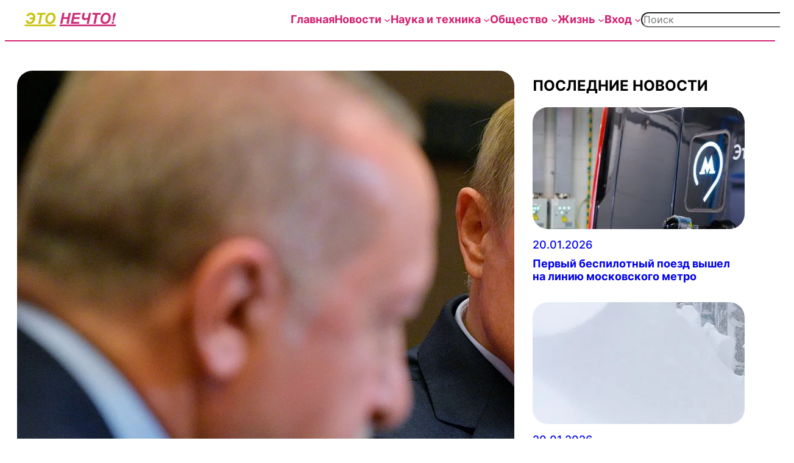

--- FILE ---
content_type: text/html; charset=UTF-8
request_url: https://etonechto.com/%D1%80%D0%BE%D1%81%D1%81%D0%B8%D0%B8-%D0%B1%D1%83%D0%B4%D0%B5%D1%82-%D1%82%D1%80%D1%83%D0%B4%D0%BD%D0%BE-%D0%B8%D0%B7%D0%B1%D0%B5%D0%B6%D0%B0%D1%82%D1%8C-%D0%BF%D1%80%D1%8F%D0%BC%D0%BE%D0%B3%D0%BE/
body_size: 52164
content:
<!DOCTYPE html>
<html lang="ru-RU">
<head><meta charset="UTF-8" /><script>if(navigator.userAgent.match(/MSIE|Internet Explorer/i)||navigator.userAgent.match(/Trident\/7\..*?rv:11/i)){var href=document.location.href;if(!href.match(/[?&]nowprocket/)){if(href.indexOf("?")==-1){if(href.indexOf("#")==-1){document.location.href=href+"?nowprocket=1"}else{document.location.href=href.replace("#","?nowprocket=1#")}}else{if(href.indexOf("#")==-1){document.location.href=href+"&nowprocket=1"}else{document.location.href=href.replace("#","&nowprocket=1#")}}}}</script><script>(()=>{class RocketLazyLoadScripts{constructor(){this.v="2.0.4",this.userEvents=["keydown","keyup","mousedown","mouseup","mousemove","mouseover","mouseout","touchmove","touchstart","touchend","touchcancel","wheel","click","dblclick","input"],this.attributeEvents=["onblur","onclick","oncontextmenu","ondblclick","onfocus","onmousedown","onmouseenter","onmouseleave","onmousemove","onmouseout","onmouseover","onmouseup","onmousewheel","onscroll","onsubmit"]}async t(){this.i(),this.o(),/iP(ad|hone)/.test(navigator.userAgent)&&this.h(),this.u(),this.l(this),this.m(),this.k(this),this.p(this),this._(),await Promise.all([this.R(),this.L()]),this.lastBreath=Date.now(),this.S(this),this.P(),this.D(),this.O(),this.M(),await this.C(this.delayedScripts.normal),await this.C(this.delayedScripts.defer),await this.C(this.delayedScripts.async),await this.T(),await this.F(),await this.j(),await this.A(),window.dispatchEvent(new Event("rocket-allScriptsLoaded")),this.everythingLoaded=!0,this.lastTouchEnd&&await new Promise(t=>setTimeout(t,500-Date.now()+this.lastTouchEnd)),this.I(),this.H(),this.U(),this.W()}i(){this.CSPIssue=sessionStorage.getItem("rocketCSPIssue"),document.addEventListener("securitypolicyviolation",t=>{this.CSPIssue||"script-src-elem"!==t.violatedDirective||"data"!==t.blockedURI||(this.CSPIssue=!0,sessionStorage.setItem("rocketCSPIssue",!0))},{isRocket:!0})}o(){window.addEventListener("pageshow",t=>{this.persisted=t.persisted,this.realWindowLoadedFired=!0},{isRocket:!0}),window.addEventListener("pagehide",()=>{this.onFirstUserAction=null},{isRocket:!0})}h(){let t;function e(e){t=e}window.addEventListener("touchstart",e,{isRocket:!0}),window.addEventListener("touchend",function i(o){o.changedTouches[0]&&t.changedTouches[0]&&Math.abs(o.changedTouches[0].pageX-t.changedTouches[0].pageX)<10&&Math.abs(o.changedTouches[0].pageY-t.changedTouches[0].pageY)<10&&o.timeStamp-t.timeStamp<200&&(window.removeEventListener("touchstart",e,{isRocket:!0}),window.removeEventListener("touchend",i,{isRocket:!0}),"INPUT"===o.target.tagName&&"text"===o.target.type||(o.target.dispatchEvent(new TouchEvent("touchend",{target:o.target,bubbles:!0})),o.target.dispatchEvent(new MouseEvent("mouseover",{target:o.target,bubbles:!0})),o.target.dispatchEvent(new PointerEvent("click",{target:o.target,bubbles:!0,cancelable:!0,detail:1,clientX:o.changedTouches[0].clientX,clientY:o.changedTouches[0].clientY})),event.preventDefault()))},{isRocket:!0})}q(t){this.userActionTriggered||("mousemove"!==t.type||this.firstMousemoveIgnored?"keyup"===t.type||"mouseover"===t.type||"mouseout"===t.type||(this.userActionTriggered=!0,this.onFirstUserAction&&this.onFirstUserAction()):this.firstMousemoveIgnored=!0),"click"===t.type&&t.preventDefault(),t.stopPropagation(),t.stopImmediatePropagation(),"touchstart"===this.lastEvent&&"touchend"===t.type&&(this.lastTouchEnd=Date.now()),"click"===t.type&&(this.lastTouchEnd=0),this.lastEvent=t.type,t.composedPath&&t.composedPath()[0].getRootNode()instanceof ShadowRoot&&(t.rocketTarget=t.composedPath()[0]),this.savedUserEvents.push(t)}u(){this.savedUserEvents=[],this.userEventHandler=this.q.bind(this),this.userEvents.forEach(t=>window.addEventListener(t,this.userEventHandler,{passive:!1,isRocket:!0})),document.addEventListener("visibilitychange",this.userEventHandler,{isRocket:!0})}U(){this.userEvents.forEach(t=>window.removeEventListener(t,this.userEventHandler,{passive:!1,isRocket:!0})),document.removeEventListener("visibilitychange",this.userEventHandler,{isRocket:!0}),this.savedUserEvents.forEach(t=>{(t.rocketTarget||t.target).dispatchEvent(new window[t.constructor.name](t.type,t))})}m(){const t="return false",e=Array.from(this.attributeEvents,t=>"data-rocket-"+t),i="["+this.attributeEvents.join("],[")+"]",o="[data-rocket-"+this.attributeEvents.join("],[data-rocket-")+"]",s=(e,i,o)=>{o&&o!==t&&(e.setAttribute("data-rocket-"+i,o),e["rocket"+i]=new Function("event",o),e.setAttribute(i,t))};new MutationObserver(t=>{for(const n of t)"attributes"===n.type&&(n.attributeName.startsWith("data-rocket-")||this.everythingLoaded?n.attributeName.startsWith("data-rocket-")&&this.everythingLoaded&&this.N(n.target,n.attributeName.substring(12)):s(n.target,n.attributeName,n.target.getAttribute(n.attributeName))),"childList"===n.type&&n.addedNodes.forEach(t=>{if(t.nodeType===Node.ELEMENT_NODE)if(this.everythingLoaded)for(const i of[t,...t.querySelectorAll(o)])for(const t of i.getAttributeNames())e.includes(t)&&this.N(i,t.substring(12));else for(const e of[t,...t.querySelectorAll(i)])for(const t of e.getAttributeNames())this.attributeEvents.includes(t)&&s(e,t,e.getAttribute(t))})}).observe(document,{subtree:!0,childList:!0,attributeFilter:[...this.attributeEvents,...e]})}I(){this.attributeEvents.forEach(t=>{document.querySelectorAll("[data-rocket-"+t+"]").forEach(e=>{this.N(e,t)})})}N(t,e){const i=t.getAttribute("data-rocket-"+e);i&&(t.setAttribute(e,i),t.removeAttribute("data-rocket-"+e))}k(t){Object.defineProperty(HTMLElement.prototype,"onclick",{get(){return this.rocketonclick||null},set(e){this.rocketonclick=e,this.setAttribute(t.everythingLoaded?"onclick":"data-rocket-onclick","this.rocketonclick(event)")}})}S(t){function e(e,i){let o=e[i];e[i]=null,Object.defineProperty(e,i,{get:()=>o,set(s){t.everythingLoaded?o=s:e["rocket"+i]=o=s}})}e(document,"onreadystatechange"),e(window,"onload"),e(window,"onpageshow");try{Object.defineProperty(document,"readyState",{get:()=>t.rocketReadyState,set(e){t.rocketReadyState=e},configurable:!0}),document.readyState="loading"}catch(t){console.log("WPRocket DJE readyState conflict, bypassing")}}l(t){this.originalAddEventListener=EventTarget.prototype.addEventListener,this.originalRemoveEventListener=EventTarget.prototype.removeEventListener,this.savedEventListeners=[],EventTarget.prototype.addEventListener=function(e,i,o){o&&o.isRocket||!t.B(e,this)&&!t.userEvents.includes(e)||t.B(e,this)&&!t.userActionTriggered||e.startsWith("rocket-")||t.everythingLoaded?t.originalAddEventListener.call(this,e,i,o):(t.savedEventListeners.push({target:this,remove:!1,type:e,func:i,options:o}),"mouseenter"!==e&&"mouseleave"!==e||t.originalAddEventListener.call(this,e,t.savedUserEvents.push,o))},EventTarget.prototype.removeEventListener=function(e,i,o){o&&o.isRocket||!t.B(e,this)&&!t.userEvents.includes(e)||t.B(e,this)&&!t.userActionTriggered||e.startsWith("rocket-")||t.everythingLoaded?t.originalRemoveEventListener.call(this,e,i,o):t.savedEventListeners.push({target:this,remove:!0,type:e,func:i,options:o})}}J(t,e){this.savedEventListeners=this.savedEventListeners.filter(i=>{let o=i.type,s=i.target||window;return e!==o||t!==s||(this.B(o,s)&&(i.type="rocket-"+o),this.$(i),!1)})}H(){EventTarget.prototype.addEventListener=this.originalAddEventListener,EventTarget.prototype.removeEventListener=this.originalRemoveEventListener,this.savedEventListeners.forEach(t=>this.$(t))}$(t){t.remove?this.originalRemoveEventListener.call(t.target,t.type,t.func,t.options):this.originalAddEventListener.call(t.target,t.type,t.func,t.options)}p(t){let e;function i(e){return t.everythingLoaded?e:e.split(" ").map(t=>"load"===t||t.startsWith("load.")?"rocket-jquery-load":t).join(" ")}function o(o){function s(e){const s=o.fn[e];o.fn[e]=o.fn.init.prototype[e]=function(){return this[0]===window&&t.userActionTriggered&&("string"==typeof arguments[0]||arguments[0]instanceof String?arguments[0]=i(arguments[0]):"object"==typeof arguments[0]&&Object.keys(arguments[0]).forEach(t=>{const e=arguments[0][t];delete arguments[0][t],arguments[0][i(t)]=e})),s.apply(this,arguments),this}}if(o&&o.fn&&!t.allJQueries.includes(o)){const e={DOMContentLoaded:[],"rocket-DOMContentLoaded":[]};for(const t in e)document.addEventListener(t,()=>{e[t].forEach(t=>t())},{isRocket:!0});o.fn.ready=o.fn.init.prototype.ready=function(i){function s(){parseInt(o.fn.jquery)>2?setTimeout(()=>i.bind(document)(o)):i.bind(document)(o)}return"function"==typeof i&&(t.realDomReadyFired?!t.userActionTriggered||t.fauxDomReadyFired?s():e["rocket-DOMContentLoaded"].push(s):e.DOMContentLoaded.push(s)),o([])},s("on"),s("one"),s("off"),t.allJQueries.push(o)}e=o}t.allJQueries=[],o(window.jQuery),Object.defineProperty(window,"jQuery",{get:()=>e,set(t){o(t)}})}P(){const t=new Map;document.write=document.writeln=function(e){const i=document.currentScript,o=document.createRange(),s=i.parentElement;let n=t.get(i);void 0===n&&(n=i.nextSibling,t.set(i,n));const c=document.createDocumentFragment();o.setStart(c,0),c.appendChild(o.createContextualFragment(e)),s.insertBefore(c,n)}}async R(){return new Promise(t=>{this.userActionTriggered?t():this.onFirstUserAction=t})}async L(){return new Promise(t=>{document.addEventListener("DOMContentLoaded",()=>{this.realDomReadyFired=!0,t()},{isRocket:!0})})}async j(){return this.realWindowLoadedFired?Promise.resolve():new Promise(t=>{window.addEventListener("load",t,{isRocket:!0})})}M(){this.pendingScripts=[];this.scriptsMutationObserver=new MutationObserver(t=>{for(const e of t)e.addedNodes.forEach(t=>{"SCRIPT"!==t.tagName||t.noModule||t.isWPRocket||this.pendingScripts.push({script:t,promise:new Promise(e=>{const i=()=>{const i=this.pendingScripts.findIndex(e=>e.script===t);i>=0&&this.pendingScripts.splice(i,1),e()};t.addEventListener("load",i,{isRocket:!0}),t.addEventListener("error",i,{isRocket:!0}),setTimeout(i,1e3)})})})}),this.scriptsMutationObserver.observe(document,{childList:!0,subtree:!0})}async F(){await this.X(),this.pendingScripts.length?(await this.pendingScripts[0].promise,await this.F()):this.scriptsMutationObserver.disconnect()}D(){this.delayedScripts={normal:[],async:[],defer:[]},document.querySelectorAll("script[type$=rocketlazyloadscript]").forEach(t=>{t.hasAttribute("data-rocket-src")?t.hasAttribute("async")&&!1!==t.async?this.delayedScripts.async.push(t):t.hasAttribute("defer")&&!1!==t.defer||"module"===t.getAttribute("data-rocket-type")?this.delayedScripts.defer.push(t):this.delayedScripts.normal.push(t):this.delayedScripts.normal.push(t)})}async _(){await this.L();let t=[];document.querySelectorAll("script[type$=rocketlazyloadscript][data-rocket-src]").forEach(e=>{let i=e.getAttribute("data-rocket-src");if(i&&!i.startsWith("data:")){i.startsWith("//")&&(i=location.protocol+i);try{const o=new URL(i).origin;o!==location.origin&&t.push({src:o,crossOrigin:e.crossOrigin||"module"===e.getAttribute("data-rocket-type")})}catch(t){}}}),t=[...new Map(t.map(t=>[JSON.stringify(t),t])).values()],this.Y(t,"preconnect")}async G(t){if(await this.K(),!0!==t.noModule||!("noModule"in HTMLScriptElement.prototype))return new Promise(e=>{let i;function o(){(i||t).setAttribute("data-rocket-status","executed"),e()}try{if(navigator.userAgent.includes("Firefox/")||""===navigator.vendor||this.CSPIssue)i=document.createElement("script"),[...t.attributes].forEach(t=>{let e=t.nodeName;"type"!==e&&("data-rocket-type"===e&&(e="type"),"data-rocket-src"===e&&(e="src"),i.setAttribute(e,t.nodeValue))}),t.text&&(i.text=t.text),t.nonce&&(i.nonce=t.nonce),i.hasAttribute("src")?(i.addEventListener("load",o,{isRocket:!0}),i.addEventListener("error",()=>{i.setAttribute("data-rocket-status","failed-network"),e()},{isRocket:!0}),setTimeout(()=>{i.isConnected||e()},1)):(i.text=t.text,o()),i.isWPRocket=!0,t.parentNode.replaceChild(i,t);else{const i=t.getAttribute("data-rocket-type"),s=t.getAttribute("data-rocket-src");i?(t.type=i,t.removeAttribute("data-rocket-type")):t.removeAttribute("type"),t.addEventListener("load",o,{isRocket:!0}),t.addEventListener("error",i=>{this.CSPIssue&&i.target.src.startsWith("data:")?(console.log("WPRocket: CSP fallback activated"),t.removeAttribute("src"),this.G(t).then(e)):(t.setAttribute("data-rocket-status","failed-network"),e())},{isRocket:!0}),s?(t.fetchPriority="high",t.removeAttribute("data-rocket-src"),t.src=s):t.src="data:text/javascript;base64,"+window.btoa(unescape(encodeURIComponent(t.text)))}}catch(i){t.setAttribute("data-rocket-status","failed-transform"),e()}});t.setAttribute("data-rocket-status","skipped")}async C(t){const e=t.shift();return e?(e.isConnected&&await this.G(e),this.C(t)):Promise.resolve()}O(){this.Y([...this.delayedScripts.normal,...this.delayedScripts.defer,...this.delayedScripts.async],"preload")}Y(t,e){this.trash=this.trash||[];let i=!0;var o=document.createDocumentFragment();t.forEach(t=>{const s=t.getAttribute&&t.getAttribute("data-rocket-src")||t.src;if(s&&!s.startsWith("data:")){const n=document.createElement("link");n.href=s,n.rel=e,"preconnect"!==e&&(n.as="script",n.fetchPriority=i?"high":"low"),t.getAttribute&&"module"===t.getAttribute("data-rocket-type")&&(n.crossOrigin=!0),t.crossOrigin&&(n.crossOrigin=t.crossOrigin),t.integrity&&(n.integrity=t.integrity),t.nonce&&(n.nonce=t.nonce),o.appendChild(n),this.trash.push(n),i=!1}}),document.head.appendChild(o)}W(){this.trash.forEach(t=>t.remove())}async T(){try{document.readyState="interactive"}catch(t){}this.fauxDomReadyFired=!0;try{await this.K(),this.J(document,"readystatechange"),document.dispatchEvent(new Event("rocket-readystatechange")),await this.K(),document.rocketonreadystatechange&&document.rocketonreadystatechange(),await this.K(),this.J(document,"DOMContentLoaded"),document.dispatchEvent(new Event("rocket-DOMContentLoaded")),await this.K(),this.J(window,"DOMContentLoaded"),window.dispatchEvent(new Event("rocket-DOMContentLoaded"))}catch(t){console.error(t)}}async A(){try{document.readyState="complete"}catch(t){}try{await this.K(),this.J(document,"readystatechange"),document.dispatchEvent(new Event("rocket-readystatechange")),await this.K(),document.rocketonreadystatechange&&document.rocketonreadystatechange(),await this.K(),this.J(window,"load"),window.dispatchEvent(new Event("rocket-load")),await this.K(),window.rocketonload&&window.rocketonload(),await this.K(),this.allJQueries.forEach(t=>t(window).trigger("rocket-jquery-load")),await this.K(),this.J(window,"pageshow");const t=new Event("rocket-pageshow");t.persisted=this.persisted,window.dispatchEvent(t),await this.K(),window.rocketonpageshow&&window.rocketonpageshow({persisted:this.persisted})}catch(t){console.error(t)}}async K(){Date.now()-this.lastBreath>45&&(await this.X(),this.lastBreath=Date.now())}async X(){return document.hidden?new Promise(t=>setTimeout(t)):new Promise(t=>requestAnimationFrame(t))}B(t,e){return e===document&&"readystatechange"===t||(e===document&&"DOMContentLoaded"===t||(e===window&&"DOMContentLoaded"===t||(e===window&&"load"===t||e===window&&"pageshow"===t)))}static run(){(new RocketLazyLoadScripts).t()}}RocketLazyLoadScripts.run()})();</script>
	
	<meta name="viewport" content="width=device-width, initial-scale=1" />
<meta name='robots' content='index, follow, max-image-preview:large, max-snippet:-1, max-video-preview:-1' />
<script type="rocketlazyloadscript">
window.dataLayer = window.dataLayer || [];
window.gtag = window.gtag || function(){dataLayer.push(arguments);};
gtag('consent','default',{"ad_storage":"granted","analytics_storage":"granted","ad_user_data":"granted","ad_personalization":"granted","functionality_storage":"granted","personalization_storage":"granted","security_storage":"granted","wait_for_update":500});
gtag('set','developer_id.dMmY1Mm',true);
gtag('set','ads_data_redaction',true);
</script>
<script type="rocketlazyloadscript" data-minify="1" data-rocket-type="text/javascript" charset="UTF-8" data-cs-platform="wordpress" data-rocket-src="https://etonechto.com/wp-content/cache/min/1/s/5377bdb5c2f2e1e536a719b6ceb2a31b.js?ver=1765587876" id="cookie_script-js-with" data-rocket-defer defer></script><!-- Google tag (gtag.js) consent mode dataLayer added by Site Kit -->
<script type="rocketlazyloadscript" id="google_gtagjs-js-consent-mode-data-layer">
window.dataLayer = window.dataLayer || [];function gtag(){dataLayer.push(arguments);}
gtag('consent', 'default', {"ad_personalization":"denied","ad_storage":"denied","ad_user_data":"denied","analytics_storage":"denied","functionality_storage":"denied","security_storage":"denied","personalization_storage":"denied","region":["AT","BE","BG","CH","CY","CZ","DE","DK","EE","ES","FI","FR","GB","GR","HR","HU","IE","IS","IT","LI","LT","LU","LV","MT","NL","NO","PL","PT","RO","SE","SI","SK"],"wait_for_update":500});
window._googlesitekitConsentCategoryMap = {"statistics":["analytics_storage"],"marketing":["ad_storage","ad_user_data","ad_personalization"],"functional":["functionality_storage","security_storage"],"preferences":["personalization_storage"]};
window._googlesitekitConsents = {"ad_personalization":"denied","ad_storage":"denied","ad_user_data":"denied","analytics_storage":"denied","functionality_storage":"denied","security_storage":"denied","personalization_storage":"denied","region":["AT","BE","BG","CH","CY","CZ","DE","DK","EE","ES","FI","FR","GB","GR","HR","HU","IE","IS","IT","LI","LT","LU","LV","MT","NL","NO","PL","PT","RO","SE","SI","SK"],"wait_for_update":500};
</script>
<!-- End Google tag (gtag.js) consent mode dataLayer added by Site Kit -->
<meta property="og:title" content="России будет трудно избежать прямого конфликта с Турцией — мнение"/>
<meta property="og:description" content=""/>
<meta property="og:image" content="https://etonechto.com/wp-content/uploads/2020/11/755834097973033.jpeg"/>
<meta property="og:image:width" content="1180" />
<meta property="og:image:height" content="730" />
<meta property="og:type" content="article"/>
<meta property="og:article:published_time" content="2020-11-04 21:00:00"/>
<meta property="og:article:modified_time" content="2020-11-15 21:08:30"/>
<meta name="twitter:card" content="summary">
<meta name="twitter:title" content="России будет трудно избежать прямого конфликта с Турцией — мнение"/>
<meta name="twitter:description" content=""/>
<meta name="twitter:image" content="https://etonechto.com/wp-content/uploads/2020/11/755834097973033.jpeg"/>
<meta name="author" content="Это нечто!"/>

	<!-- This site is optimized with the Yoast SEO Premium plugin v26.7 (Yoast SEO v26.8-RC7) - https://yoast.com/product/yoast-seo-premium-wordpress/ -->
	<link rel="canonical" href="https://etonechto.com/россии-будет-трудно-избежать-прямого/" />
	<meta property="og:url" content="https://etonechto.com/россии-будет-трудно-избежать-прямого/" />
	<meta property="og:site_name" content="Это нечто!" />
	<meta property="article:published_time" content="2020-11-04T19:00:00+00:00" />
	<meta property="article:modified_time" content="2020-11-15T19:08:30+00:00" />
	<meta property="og:image" content="https://etonechto.com/wp-content/uploads/2020/11/755834097973033.jpeg" />
	<meta property="og:image:width" content="1180" />
	<meta property="og:image:height" content="730" />
	<meta property="og:image:type" content="image/jpeg" />
	<meta name="author" content="Это нечто!" />
	<meta name="twitter:label1" content="Написано автором" />
	<meta name="twitter:data1" content="Это нечто!" />
	<meta name="twitter:label2" content="Примерное время для чтения" />
	<meta name="twitter:data2" content="1 минута" />
	<script type="application/ld+json" class="yoast-schema-graph">{"@context":"https://schema.org","@graph":[{"@type":"Article","@id":"https://etonechto.com/%d1%80%d0%be%d1%81%d1%81%d0%b8%d0%b8-%d0%b1%d1%83%d0%b4%d0%b5%d1%82-%d1%82%d1%80%d1%83%d0%b4%d0%bd%d0%be-%d0%b8%d0%b7%d0%b1%d0%b5%d0%b6%d0%b0%d1%82%d1%8c-%d0%bf%d1%80%d1%8f%d0%bc%d0%be%d0%b3%d0%be/#article","isPartOf":{"@id":"https://etonechto.com/%d1%80%d0%be%d1%81%d1%81%d0%b8%d0%b8-%d0%b1%d1%83%d0%b4%d0%b5%d1%82-%d1%82%d1%80%d1%83%d0%b4%d0%bd%d0%be-%d0%b8%d0%b7%d0%b1%d0%b5%d0%b6%d0%b0%d1%82%d1%8c-%d0%bf%d1%80%d1%8f%d0%bc%d0%be%d0%b3%d0%be/"},"author":{"name":"Это нечто!","@id":"https://etonechto.com/#/schema/person/a6d0a9d883d1c3067083f71eb6e38ca7"},"headline":"России будет трудно избежать прямого конфликта с Турцией — мнение","datePublished":"2020-11-04T19:00:00+00:00","dateModified":"2020-11-15T19:08:30+00:00","mainEntityOfPage":{"@id":"https://etonechto.com/%d1%80%d0%be%d1%81%d1%81%d0%b8%d0%b8-%d0%b1%d1%83%d0%b4%d0%b5%d1%82-%d1%82%d1%80%d1%83%d0%b4%d0%bd%d0%be-%d0%b8%d0%b7%d0%b1%d0%b5%d0%b6%d0%b0%d1%82%d1%8c-%d0%bf%d1%80%d1%8f%d0%bc%d0%be%d0%b3%d0%be/"},"wordCount":757,"publisher":{"@id":"https://etonechto.com/#organization"},"image":{"@id":"https://etonechto.com/%d1%80%d0%be%d1%81%d1%81%d0%b8%d0%b8-%d0%b1%d1%83%d0%b4%d0%b5%d1%82-%d1%82%d1%80%d1%83%d0%b4%d0%bd%d0%be-%d0%b8%d0%b7%d0%b1%d0%b5%d0%b6%d0%b0%d1%82%d1%8c-%d0%bf%d1%80%d1%8f%d0%bc%d0%be%d0%b3%d0%be/#primaryimage"},"thumbnailUrl":"https://etonechto.com/wp-content/uploads/2020/11/755834097973033.jpeg","articleSection":["В мире","В России","Происшествия"],"inLanguage":"ru-RU","copyrightYear":"2020","copyrightHolder":{"@id":"https://etonechto.com/#organization"}},{"@type":"WebPage","@id":"https://etonechto.com/%d1%80%d0%be%d1%81%d1%81%d0%b8%d0%b8-%d0%b1%d1%83%d0%b4%d0%b5%d1%82-%d1%82%d1%80%d1%83%d0%b4%d0%bd%d0%be-%d0%b8%d0%b7%d0%b1%d0%b5%d0%b6%d0%b0%d1%82%d1%8c-%d0%bf%d1%80%d1%8f%d0%bc%d0%be%d0%b3%d0%be/","url":"https://etonechto.com/%d1%80%d0%be%d1%81%d1%81%d0%b8%d0%b8-%d0%b1%d1%83%d0%b4%d0%b5%d1%82-%d1%82%d1%80%d1%83%d0%b4%d0%bd%d0%be-%d0%b8%d0%b7%d0%b1%d0%b5%d0%b6%d0%b0%d1%82%d1%8c-%d0%bf%d1%80%d1%8f%d0%bc%d0%be%d0%b3%d0%be/","name":"России будет трудно избежать прямого конфликта с Турцией — мнение - Это нечто!","isPartOf":{"@id":"https://etonechto.com/#website"},"primaryImageOfPage":{"@id":"https://etonechto.com/%d1%80%d0%be%d1%81%d1%81%d0%b8%d0%b8-%d0%b1%d1%83%d0%b4%d0%b5%d1%82-%d1%82%d1%80%d1%83%d0%b4%d0%bd%d0%be-%d0%b8%d0%b7%d0%b1%d0%b5%d0%b6%d0%b0%d1%82%d1%8c-%d0%bf%d1%80%d1%8f%d0%bc%d0%be%d0%b3%d0%be/#primaryimage"},"image":{"@id":"https://etonechto.com/%d1%80%d0%be%d1%81%d1%81%d0%b8%d0%b8-%d0%b1%d1%83%d0%b4%d0%b5%d1%82-%d1%82%d1%80%d1%83%d0%b4%d0%bd%d0%be-%d0%b8%d0%b7%d0%b1%d0%b5%d0%b6%d0%b0%d1%82%d1%8c-%d0%bf%d1%80%d1%8f%d0%bc%d0%be%d0%b3%d0%be/#primaryimage"},"thumbnailUrl":"https://etonechto.com/wp-content/uploads/2020/11/755834097973033.jpeg","datePublished":"2020-11-04T19:00:00+00:00","dateModified":"2020-11-15T19:08:30+00:00","breadcrumb":{"@id":"https://etonechto.com/%d1%80%d0%be%d1%81%d1%81%d0%b8%d0%b8-%d0%b1%d1%83%d0%b4%d0%b5%d1%82-%d1%82%d1%80%d1%83%d0%b4%d0%bd%d0%be-%d0%b8%d0%b7%d0%b1%d0%b5%d0%b6%d0%b0%d1%82%d1%8c-%d0%bf%d1%80%d1%8f%d0%bc%d0%be%d0%b3%d0%be/#breadcrumb"},"inLanguage":"ru-RU","potentialAction":[{"@type":"ReadAction","target":["https://etonechto.com/%d1%80%d0%be%d1%81%d1%81%d0%b8%d0%b8-%d0%b1%d1%83%d0%b4%d0%b5%d1%82-%d1%82%d1%80%d1%83%d0%b4%d0%bd%d0%be-%d0%b8%d0%b7%d0%b1%d0%b5%d0%b6%d0%b0%d1%82%d1%8c-%d0%bf%d1%80%d1%8f%d0%bc%d0%be%d0%b3%d0%be/"]}]},{"@type":"ImageObject","inLanguage":"ru-RU","@id":"https://etonechto.com/%d1%80%d0%be%d1%81%d1%81%d0%b8%d0%b8-%d0%b1%d1%83%d0%b4%d0%b5%d1%82-%d1%82%d1%80%d1%83%d0%b4%d0%bd%d0%be-%d0%b8%d0%b7%d0%b1%d0%b5%d0%b6%d0%b0%d1%82%d1%8c-%d0%bf%d1%80%d1%8f%d0%bc%d0%be%d0%b3%d0%be/#primaryimage","url":"https://etonechto.com/wp-content/uploads/2020/11/755834097973033.jpeg","contentUrl":"https://etonechto.com/wp-content/uploads/2020/11/755834097973033.jpeg","width":1180,"height":730},{"@type":"BreadcrumbList","@id":"https://etonechto.com/%d1%80%d0%be%d1%81%d1%81%d0%b8%d0%b8-%d0%b1%d1%83%d0%b4%d0%b5%d1%82-%d1%82%d1%80%d1%83%d0%b4%d0%bd%d0%be-%d0%b8%d0%b7%d0%b1%d0%b5%d0%b6%d0%b0%d1%82%d1%8c-%d0%bf%d1%80%d1%8f%d0%bc%d0%be%d0%b3%d0%be/#breadcrumb","itemListElement":[{"@type":"ListItem","position":1,"name":"Главное","item":"https://etonechto.com/"},{"@type":"ListItem","position":2,"name":"России будет трудно избежать прямого конфликта с Турцией — мнение"}]},{"@type":"WebSite","@id":"https://etonechto.com/#website","url":"https://etonechto.com/","name":"Это нечто!","description":"Жизнь, новости и скандалы","publisher":{"@id":"https://etonechto.com/#organization"},"potentialAction":[{"@type":"SearchAction","target":{"@type":"EntryPoint","urlTemplate":"https://etonechto.com/?s={search_term_string}"},"query-input":{"@type":"PropertyValueSpecification","valueRequired":true,"valueName":"search_term_string"}}],"inLanguage":"ru-RU"},{"@type":"Organization","@id":"https://etonechto.com/#organization","name":"Это нечто!","url":"https://etonechto.com/","logo":{"@type":"ImageObject","inLanguage":"ru-RU","@id":"https://etonechto.com/#/schema/logo/image/","url":"https://etonechto.com/wp-content/uploads/2024/10/ЭТО_НЕЧТО-2.png","contentUrl":"https://etonechto.com/wp-content/uploads/2024/10/ЭТО_НЕЧТО-2.png","width":417,"height":64,"caption":"Это нечто!"},"image":{"@id":"https://etonechto.com/#/schema/logo/image/"}},{"@type":"Person","@id":"https://etonechto.com/#/schema/person/a6d0a9d883d1c3067083f71eb6e38ca7","name":"Это нечто!","image":{"@type":"ImageObject","inLanguage":"ru-RU","@id":"https://etonechto.com/#/schema/person/image/","url":"https://secure.gravatar.com/avatar/136f2882dc4606a880ab3af2d21a68ef2bb4748df0b8320fdf3c5ca4e31bf79f?s=96&d=identicon&r=g","contentUrl":"https://secure.gravatar.com/avatar/136f2882dc4606a880ab3af2d21a68ef2bb4748df0b8320fdf3c5ca4e31bf79f?s=96&d=identicon&r=g","caption":"Это нечто!"},"url":"https://etonechto.com/author/admin-2-2-2-2-2-2-2-2-2-2-2-2-2-2-2-2-2-2-2-2-2--2/"}]}</script>
	<!-- / Yoast SEO Premium plugin. -->


<title>России будет трудно избежать прямого конфликта с Турцией — мнение - Это нечто!</title>
<style id="rocket-critical-css">.wp-block-navigation{position:relative;--navigation-layout-justification-setting:flex-start;--navigation-layout-direction:row;--navigation-layout-wrap:wrap;--navigation-layout-justify:flex-start;--navigation-layout-align:center}.wp-block-navigation ul{margin-bottom:0;margin-left:0;margin-top:0;padding-left:0}.wp-block-navigation ul,.wp-block-navigation ul li{list-style:none;padding:0}.wp-block-navigation .wp-block-navigation-item{align-items:center;background-color:inherit;display:flex;position:relative}.wp-block-navigation .wp-block-navigation-item__content{display:block}.wp-block-navigation .wp-block-navigation-item__content.wp-block-navigation-item__content{color:inherit}.wp-block-navigation .wp-block-navigation__submenu-icon{align-self:center;background-color:inherit;border:none;color:currentColor;display:inline-block;font-size:inherit;height:.6em;line-height:0;margin-left:.25em;padding:0;width:.6em}.wp-block-navigation .wp-block-navigation__submenu-icon svg{display:inline-block;stroke:currentColor;height:inherit;margin-top:.075em;width:inherit}.wp-block-navigation.no-wrap{--navigation-layout-wrap:nowrap}.wp-block-navigation.items-justified-right{--navigation-layout-justification-setting:flex-end;--navigation-layout-justify:flex-end}.wp-block-navigation .has-child .wp-block-navigation__submenu-container{align-items:normal;background-color:inherit;color:inherit;display:flex;flex-direction:column;height:0;left:-1px;opacity:0;overflow:hidden;position:absolute;top:100%;visibility:hidden;width:0;z-index:2}.wp-block-navigation .has-child .wp-block-navigation__submenu-container>.wp-block-navigation-item>.wp-block-navigation-item__content{display:flex;flex-grow:1}.wp-block-navigation .has-child .wp-block-navigation__submenu-container .wp-block-navigation-item__content{margin:0}.wp-block-navigation-submenu{display:flex;position:relative}.wp-block-navigation-submenu .wp-block-navigation__submenu-icon svg{stroke:currentColor}.wp-block-navigation__container,.wp-block-navigation__responsive-close,.wp-block-navigation__responsive-container,.wp-block-navigation__responsive-container-content,.wp-block-navigation__responsive-dialog{gap:inherit}.wp-block-navigation.items-justified-right .wp-block-navigation__container .has-child .wp-block-navigation__submenu-container{left:auto;right:0}.wp-block-navigation:not(.has-background) .wp-block-navigation__submenu-container{background-color:#fff;border:1px solid #00000026}.wp-block-navigation__container{align-items:var(--navigation-layout-align,initial);display:flex;flex-direction:var(--navigation-layout-direction,initial);flex-wrap:var(--navigation-layout-wrap,wrap);justify-content:var(--navigation-layout-justify,initial);list-style:none;margin:0;padding-left:0}.wp-block-navigation__responsive-container{bottom:0;display:none;left:0;position:fixed;right:0;top:0}.wp-block-navigation__responsive-container .wp-block-navigation__responsive-container-content{align-items:var(--navigation-layout-align,initial);display:flex;flex-direction:var(--navigation-layout-direction,initial);flex-wrap:var(--navigation-layout-wrap,wrap);justify-content:var(--navigation-layout-justify,initial)}@media (min-width:600px){.wp-block-navigation__responsive-container:not(.hidden-by-default):not(.is-menu-open){background-color:inherit;display:block;position:relative;width:100%;z-index:auto}.wp-block-navigation__responsive-container:not(.hidden-by-default):not(.is-menu-open) .wp-block-navigation__responsive-container-close{display:none}}.wp-block-navigation__responsive-container-close,.wp-block-navigation__responsive-container-open{background:#0000;border:none;color:currentColor;margin:0;padding:0;text-transform:inherit;vertical-align:middle}.wp-block-navigation__responsive-container-close svg,.wp-block-navigation__responsive-container-open svg{fill:currentColor;display:block;height:24px;width:24px}.wp-block-navigation__responsive-container-open{display:flex}.wp-block-navigation__responsive-container-open.wp-block-navigation__responsive-container-open.wp-block-navigation__responsive-container-open{font-family:inherit;font-size:inherit;font-weight:inherit}@media (min-width:600px){.wp-block-navigation__responsive-container-open:not(.always-shown){display:none}}.wp-block-navigation__responsive-container-close{position:absolute;right:0;top:0;z-index:2}.wp-block-navigation__responsive-container-close.wp-block-navigation__responsive-container-close.wp-block-navigation__responsive-container-close{font-family:inherit;font-size:inherit;font-weight:inherit}.wp-block-navigation__responsive-close{width:100%}.wp-block-navigation__responsive-dialog{position:relative}.wpulike{display:block;position:relative;line-height:normal;margin:0;padding:10px 0}.wpulike .wp_ulike_general_class{display:inline-flex;align-items:center}.wpulike button.wp_ulike_btn{margin:0;position:relative;display:inline-block;vertical-align:middle;border-radius:.25em;box-shadow:none;padding:1em;font-size:15px;border:none;text-align:center}.wpulike button.wp_ulike_btn::-moz-focus-inner{border:0}.wpulike .count-box:empty{display:none}.wpulike-default button.wp_ulike_btn{color:#616161;background-color:#e0e0e0;min-height:30px;min-width:50px}.wpulike-default .wp_ulike_put_image:after{content:'';display:block;background:var(--wpr-bg-9ccc463f-1d1a-4b7d-989f-ed9abf5ae538) no-repeat;background-size:contain;width:16px;height:16px;position:absolute;left:50%;top:50%;transform:translateX(-50%) translateY(-50%)}.wpulike-default .count-box{position:relative;border-radius:.25em;font-size:13px;text-decoration:none;background-color:#fff;margin-left:8px;line-height:30px;display:inline-block;padding:0 10px;box-shadow:0 0 0 1px #bdbdbd inset;color:#616161;vertical-align:middle;text-align:center}.wpulike-default .count-box:before{content:'';position:absolute;border:1px solid transparent;background:#fff;border-bottom-color:#bdbdbd;left:-5px;top:50%;border-left-color:#bdbdbd;transform:rotate(45deg) translatey(-50%);width:5px;height:5px;margin:0;box-sizing:content-box}.wpulike{text-align:left!important;justify-content:left!important}.wpulike-is-pro{display:flex;align-items:center;flex-wrap:wrap}@media (max-width:480px){.wpulike-is-pro{flex-direction:column;flex-direction:initial}.wpulike-is-pro .wp_ulike_general_class{margin:3px 2px!important}}@font-face{font-display:swap;font-family:wp-ulike-pro;src:url(https://etonechto.com/wp-content/plugins/wp-ulike-pro/public/assets/fonts/wp-ulike-pro.eot?v=1.8.4);src:url(https://etonechto.com/wp-content/plugins/wp-ulike-pro/public/assets/fonts/wp-ulike-pro.eot?#iefix&v=1.8.4) format("embedded-opentype"),url(https://etonechto.com/wp-content/plugins/wp-ulike-pro/public/assets/fonts/wp-ulike-pro.woff?v=1.8.4) format("woff"),url(https://etonechto.com/wp-content/plugins/wp-ulike-pro/public/assets/fonts/wp-ulike-pro.ttf?v=1.8.4) format("truetype"),url(https://etonechto.com/wp-content/plugins/wp-ulike-pro/public/assets/fonts/wp-ulike-pro.svg#wp-ulike-pro?v=1.8.4) format("svg");font-weight:400;font-style:normal}[class^=ulp-icon-]:before{font-family:wp-ulike-pro!important;font-style:normal!important;font-weight:400!important;font-variant:normal!important;text-transform:none!important;speak:none;line-height:1;-webkit-font-smoothing:antialiased;-moz-osx-font-smoothing:grayscale}.ulp-icon-vkontakte:before{content:"\e03d"}.ulp-icon-odnoklassniki:before{content:"\e040"}.ulp-icon-facebook:before{content:"\e041"}.ulp-icon-telegram:before{content:"\e051"}.ulp-icon-twitter:before{content:"\e064"}.ulp-social{display:block;width:100%;word-spacing:0}.ulp-social.ulp-social-share .ulp-social-item{display:inline-block;margin-bottom:10px;margin-right:10px;word-break:break-word;min-width:0}.ulp-social .ulp-share-btn{overflow:hidden;font-size:10px;display:-webkit-box;display:-ms-flexbox;display:flex;text-decoration:none!important;-webkit-box-align:center;-ms-flex-align:center;align-items:center;-webkit-box-pack:start;-ms-flex-pack:start;justify-content:flex-start;height:4.5em}.ulp-social .ulp-share-btn-icon{display:-webkit-box;display:-ms-flexbox;display:flex;-ms-flex-item-align:stretch;align-self:stretch;-webkit-box-pack:center;-ms-flex-pack:center;justify-content:center;-webkit-box-align:center;-ms-flex-align:center;align-items:center;width:4.5em;min-width:4em;position:relative}.ulp-social .ulp-share-btn-icon i{font-size:1.7em;line-height:12px}.ulp-screen-only{position:absolute;top:-10000em;width:1px;height:1px;margin:-1px;padding:0;overflow:hidden;clip:rect(0,0,0,0);border:0}.ulp-social-skin-framed .ulp-share-btn{border-width:2px;color:#ea4335}.ulp-social-buttons-color-official.ulp-social-skin-framed .ulp-share-facebook{color:#3b5998}.ulp-social-buttons-color-official.ulp-social-skin-framed .ulp-share-odnoklassniki{color:#f4731c}.ulp-social-buttons-color-official.ulp-social-skin-framed .ulp-share-telegram{color:#2ca5e0}.ulp-social-buttons-color-official.ulp-social-skin-framed .ulp-share-twitter{color:#1da1f2}.ulp-social-skin-framed .ulp-share-btn-icon{margin-left:-.2em}.ulp-social-skin-framed .ulp-share-btn{border-style:solid}.ulp-social-view-icon .ulp-share-btn{-webkit-box-pack:center;-ms-flex-pack:center;justify-content:center}.ulp-social-view-icon .ulp-share-btn-icon{-webkit-box-flex:1;-ms-flex-positive:1;flex-grow:1;-webkit-box-pack:center;-ms-flex-pack:center;justify-content:center}.ulp-social-shape-circle .ulp-share-btn{border-radius:99.9em}.simplefavorite-button.preset{display:inline-block;-webkit-appearance:none;-moz-appearance:none;appearance:none;background:#fff;border:1px solid #ccc;-webkit-box-shadow:0 0 2px 0 rgba(0,0,0,.1),1px 1px 1px 0 rgba(0,0,0,.1);box-shadow:0 0 2px 0 rgba(0,0,0,.1),1px 1px 1px 0 rgba(0,0,0,.1);padding:.5em 1em .5em 2em;position:relative;border-radius:2px}.simplefavorite-button.preset i{position:absolute;font-size:1.3em;left:.3em}@font-face{font-display:swap;font-family:favorites;src:url(https://etonechto.com/wp-content/plugins/favorites/assets/css/fonts/favorites.eot)}[class^=sf-icon-]{font-family:favorites!important;speak:none;font-style:normal;font-weight:400;font-variant:normal;text-transform:none;line-height:1;-webkit-font-smoothing:antialiased;-moz-osx-font-smoothing:grayscale}.sf-icon-bookmark:before{content:"\e8e6"}</style>
<link rel='dns-prefetch' href='//www.googletagmanager.com' />

<link rel="alternate" type="application/rss+xml" title="Это нечто! &raquo; Лента" href="https://etonechto.com/feed/" />
<link rel="alternate" type="application/rss+xml" title="Это нечто! &raquo; Лента комментариев" href="https://etonechto.com/comments/feed/" />
<link rel="alternate" title="oEmbed (JSON)" type="application/json+oembed" href="https://etonechto.com/wp-json/oembed/1.0/embed?url=https%3A%2F%2Fetonechto.com%2F%25d1%2580%25d0%25be%25d1%2581%25d1%2581%25d0%25b8%25d0%25b8-%25d0%25b1%25d1%2583%25d0%25b4%25d0%25b5%25d1%2582-%25d1%2582%25d1%2580%25d1%2583%25d0%25b4%25d0%25bd%25d0%25be-%25d0%25b8%25d0%25b7%25d0%25b1%25d0%25b5%25d0%25b6%25d0%25b0%25d1%2582%25d1%258c-%25d0%25bf%25d1%2580%25d1%258f%25d0%25bc%25d0%25be%25d0%25b3%25d0%25be%2F" />
<link rel="alternate" title="oEmbed (XML)" type="text/xml+oembed" href="https://etonechto.com/wp-json/oembed/1.0/embed?url=https%3A%2F%2Fetonechto.com%2F%25d1%2580%25d0%25be%25d1%2581%25d1%2581%25d0%25b8%25d0%25b8-%25d0%25b1%25d1%2583%25d0%25b4%25d0%25b5%25d1%2582-%25d1%2582%25d1%2580%25d1%2583%25d0%25b4%25d0%25bd%25d0%25be-%25d0%25b8%25d0%25b7%25d0%25b1%25d0%25b5%25d0%25b6%25d0%25b0%25d1%2582%25d1%258c-%25d0%25bf%25d1%2580%25d1%258f%25d0%25bc%25d0%25be%25d0%25b3%25d0%25be%2F&#038;format=xml" />
<style id='wp-img-auto-sizes-contain-inline-css'>
img:is([sizes=auto i],[sizes^="auto," i]){contain-intrinsic-size:3000px 1500px}
/*# sourceURL=wp-img-auto-sizes-contain-inline-css */
</style>
<style id='wp-block-spacer-inline-css'>
.wp-block-spacer{clear:both}
/*# sourceURL=https://etonechto.com/wp-includes/blocks/spacer/style.min.css */
</style>
<style id='wp-block-site-logo-inline-css'>
.wp-block-site-logo{box-sizing:border-box;line-height:0}.wp-block-site-logo a{display:inline-block;line-height:0}.wp-block-site-logo.is-default-size img{height:auto;width:120px}.wp-block-site-logo img{height:auto;max-width:100%}.wp-block-site-logo a,.wp-block-site-logo img{border-radius:inherit}.wp-block-site-logo.aligncenter{margin-left:auto;margin-right:auto;text-align:center}:root :where(.wp-block-site-logo.is-style-rounded){border-radius:9999px}
/*# sourceURL=https://etonechto.com/wp-includes/blocks/site-logo/style.min.css */
</style>
<style id='wp-block-navigation-link-inline-css'>
.wp-block-navigation .wp-block-navigation-item__label{overflow-wrap:break-word}.wp-block-navigation .wp-block-navigation-item__description{display:none}.link-ui-tools{outline:1px solid #f0f0f0;padding:8px}.link-ui-block-inserter{padding-top:8px}.link-ui-block-inserter__back{margin-left:8px;text-transform:uppercase}
/*# sourceURL=https://etonechto.com/wp-includes/blocks/navigation-link/style.min.css */
</style>
<style id='wp-block-search-inline-css'>
.wp-block-search__button{margin-left:10px;word-break:normal}.wp-block-search__button.has-icon{line-height:0}.wp-block-search__button svg{height:1.25em;min-height:24px;min-width:24px;width:1.25em;fill:currentColor;vertical-align:text-bottom}:where(.wp-block-search__button){border:1px solid #ccc;padding:6px 10px}.wp-block-search__inside-wrapper{display:flex;flex:auto;flex-wrap:nowrap;max-width:100%}.wp-block-search__label{width:100%}.wp-block-search.wp-block-search__button-only .wp-block-search__button{box-sizing:border-box;display:flex;flex-shrink:0;justify-content:center;margin-left:0;max-width:100%}.wp-block-search.wp-block-search__button-only .wp-block-search__inside-wrapper{min-width:0!important;transition-property:width}.wp-block-search.wp-block-search__button-only .wp-block-search__input{flex-basis:100%;transition-duration:.3s}.wp-block-search.wp-block-search__button-only.wp-block-search__searchfield-hidden,.wp-block-search.wp-block-search__button-only.wp-block-search__searchfield-hidden .wp-block-search__inside-wrapper{overflow:hidden}.wp-block-search.wp-block-search__button-only.wp-block-search__searchfield-hidden .wp-block-search__input{border-left-width:0!important;border-right-width:0!important;flex-basis:0;flex-grow:0;margin:0;min-width:0!important;padding-left:0!important;padding-right:0!important;width:0!important}:where(.wp-block-search__input){appearance:none;border:1px solid #949494;flex-grow:1;font-family:inherit;font-size:inherit;font-style:inherit;font-weight:inherit;letter-spacing:inherit;line-height:inherit;margin-left:0;margin-right:0;min-width:3rem;padding:8px;text-decoration:unset!important;text-transform:inherit}:where(.wp-block-search__button-inside .wp-block-search__inside-wrapper){background-color:#fff;border:1px solid #949494;box-sizing:border-box;padding:4px}:where(.wp-block-search__button-inside .wp-block-search__inside-wrapper) .wp-block-search__input{border:none;border-radius:0;padding:0 4px}:where(.wp-block-search__button-inside .wp-block-search__inside-wrapper) .wp-block-search__input:focus{outline:none}:where(.wp-block-search__button-inside .wp-block-search__inside-wrapper) :where(.wp-block-search__button){padding:4px 8px}.wp-block-search.aligncenter .wp-block-search__inside-wrapper{margin:auto}.wp-block[data-align=right] .wp-block-search.wp-block-search__button-only .wp-block-search__inside-wrapper{float:right}
/*# sourceURL=https://etonechto.com/wp-includes/blocks/search/style.min.css */
</style>
<link rel='preload'  href='https://etonechto.com/wp-includes/blocks/navigation/style.min.css?ver=6.9' data-rocket-async="style" as="style" onload="this.onload=null;this.rel='stylesheet'" onerror="this.removeAttribute('data-rocket-async')"  media='all' />
<style id='wp-block-group-inline-css'>
.wp-block-group{box-sizing:border-box}:where(.wp-block-group.wp-block-group-is-layout-constrained){position:relative}
/*# sourceURL=https://etonechto.com/wp-includes/blocks/group/style.min.css */
</style>
<style id='wp-block-separator-inline-css'>
@charset "UTF-8";.wp-block-separator{border:none;border-top:2px solid}:root :where(.wp-block-separator.is-style-dots){height:auto;line-height:1;text-align:center}:root :where(.wp-block-separator.is-style-dots):before{color:currentColor;content:"···";font-family:serif;font-size:1.5em;letter-spacing:2em;padding-left:2em}.wp-block-separator.is-style-dots{background:none!important;border:none!important}
/*# sourceURL=https://etonechto.com/wp-includes/blocks/separator/style.min.css */
</style>
<style id='wp-block-post-featured-image-inline-css'>
.wp-block-post-featured-image{margin-left:0;margin-right:0}.wp-block-post-featured-image a{display:block;height:100%}.wp-block-post-featured-image :where(img){box-sizing:border-box;height:auto;max-width:100%;vertical-align:bottom;width:100%}.wp-block-post-featured-image.alignfull img,.wp-block-post-featured-image.alignwide img{width:100%}.wp-block-post-featured-image .wp-block-post-featured-image__overlay.has-background-dim{background-color:#000;inset:0;position:absolute}.wp-block-post-featured-image{position:relative}.wp-block-post-featured-image .wp-block-post-featured-image__overlay.has-background-gradient{background-color:initial}.wp-block-post-featured-image .wp-block-post-featured-image__overlay.has-background-dim-0{opacity:0}.wp-block-post-featured-image .wp-block-post-featured-image__overlay.has-background-dim-10{opacity:.1}.wp-block-post-featured-image .wp-block-post-featured-image__overlay.has-background-dim-20{opacity:.2}.wp-block-post-featured-image .wp-block-post-featured-image__overlay.has-background-dim-30{opacity:.3}.wp-block-post-featured-image .wp-block-post-featured-image__overlay.has-background-dim-40{opacity:.4}.wp-block-post-featured-image .wp-block-post-featured-image__overlay.has-background-dim-50{opacity:.5}.wp-block-post-featured-image .wp-block-post-featured-image__overlay.has-background-dim-60{opacity:.6}.wp-block-post-featured-image .wp-block-post-featured-image__overlay.has-background-dim-70{opacity:.7}.wp-block-post-featured-image .wp-block-post-featured-image__overlay.has-background-dim-80{opacity:.8}.wp-block-post-featured-image .wp-block-post-featured-image__overlay.has-background-dim-90{opacity:.9}.wp-block-post-featured-image .wp-block-post-featured-image__overlay.has-background-dim-100{opacity:1}.wp-block-post-featured-image:where(.alignleft,.alignright){width:100%}
/*# sourceURL=https://etonechto.com/wp-includes/blocks/post-featured-image/style.min.css */
</style>
<style id='wp-block-post-title-inline-css'>
.wp-block-post-title{box-sizing:border-box;word-break:break-word}.wp-block-post-title :where(a){display:inline-block;font-family:inherit;font-size:inherit;font-style:inherit;font-weight:inherit;letter-spacing:inherit;line-height:inherit;text-decoration:inherit}
/*# sourceURL=https://etonechto.com/wp-includes/blocks/post-title/style.min.css */
</style>
<style id='wp-block-post-date-inline-css'>
.wp-block-post-date{box-sizing:border-box}
/*# sourceURL=https://etonechto.com/wp-includes/blocks/post-date/style.min.css */
</style>
<style id='wp-block-paragraph-inline-css'>
.is-small-text{font-size:.875em}.is-regular-text{font-size:1em}.is-large-text{font-size:2.25em}.is-larger-text{font-size:3em}.has-drop-cap:not(:focus):first-letter{float:left;font-size:8.4em;font-style:normal;font-weight:100;line-height:.68;margin:.05em .1em 0 0;text-transform:uppercase}body.rtl .has-drop-cap:not(:focus):first-letter{float:none;margin-left:.1em}p.has-drop-cap.has-background{overflow:hidden}:root :where(p.has-background){padding:1.25em 2.375em}:where(p.has-text-color:not(.has-link-color)) a{color:inherit}p.has-text-align-left[style*="writing-mode:vertical-lr"],p.has-text-align-right[style*="writing-mode:vertical-rl"]{rotate:180deg}
/*# sourceURL=https://etonechto.com/wp-includes/blocks/paragraph/style.min.css */
</style>
<style id='wp-block-post-content-inline-css'>
.wp-block-post-content{display:flow-root}
/*# sourceURL=https://etonechto.com/wp-includes/blocks/post-content/style.min.css */
</style>
<style id='wp-block-button-inline-css'>
.wp-block-button__link{align-content:center;box-sizing:border-box;cursor:pointer;display:inline-block;height:100%;text-align:center;word-break:break-word}.wp-block-button__link.aligncenter{text-align:center}.wp-block-button__link.alignright{text-align:right}:where(.wp-block-button__link){border-radius:9999px;box-shadow:none;padding:calc(.667em + 2px) calc(1.333em + 2px);text-decoration:none}.wp-block-button[style*=text-decoration] .wp-block-button__link{text-decoration:inherit}.wp-block-buttons>.wp-block-button.has-custom-width{max-width:none}.wp-block-buttons>.wp-block-button.has-custom-width .wp-block-button__link{width:100%}.wp-block-buttons>.wp-block-button.has-custom-font-size .wp-block-button__link{font-size:inherit}.wp-block-buttons>.wp-block-button.wp-block-button__width-25{width:calc(25% - var(--wp--style--block-gap, .5em)*.75)}.wp-block-buttons>.wp-block-button.wp-block-button__width-50{width:calc(50% - var(--wp--style--block-gap, .5em)*.5)}.wp-block-buttons>.wp-block-button.wp-block-button__width-75{width:calc(75% - var(--wp--style--block-gap, .5em)*.25)}.wp-block-buttons>.wp-block-button.wp-block-button__width-100{flex-basis:100%;width:100%}.wp-block-buttons.is-vertical>.wp-block-button.wp-block-button__width-25{width:25%}.wp-block-buttons.is-vertical>.wp-block-button.wp-block-button__width-50{width:50%}.wp-block-buttons.is-vertical>.wp-block-button.wp-block-button__width-75{width:75%}.wp-block-button.is-style-squared,.wp-block-button__link.wp-block-button.is-style-squared{border-radius:0}.wp-block-button.no-border-radius,.wp-block-button__link.no-border-radius{border-radius:0!important}:root :where(.wp-block-button .wp-block-button__link.is-style-outline),:root :where(.wp-block-button.is-style-outline>.wp-block-button__link){border:2px solid;padding:.667em 1.333em}:root :where(.wp-block-button .wp-block-button__link.is-style-outline:not(.has-text-color)),:root :where(.wp-block-button.is-style-outline>.wp-block-button__link:not(.has-text-color)){color:currentColor}:root :where(.wp-block-button .wp-block-button__link.is-style-outline:not(.has-background)),:root :where(.wp-block-button.is-style-outline>.wp-block-button__link:not(.has-background)){background-color:initial;background-image:none}
/*# sourceURL=https://etonechto.com/wp-includes/blocks/button/style.min.css */
</style>
<style id='wp-block-buttons-inline-css'>
.wp-block-buttons{box-sizing:border-box}.wp-block-buttons.is-vertical{flex-direction:column}.wp-block-buttons.is-vertical>.wp-block-button:last-child{margin-bottom:0}.wp-block-buttons>.wp-block-button{display:inline-block;margin:0}.wp-block-buttons.is-content-justification-left{justify-content:flex-start}.wp-block-buttons.is-content-justification-left.is-vertical{align-items:flex-start}.wp-block-buttons.is-content-justification-center{justify-content:center}.wp-block-buttons.is-content-justification-center.is-vertical{align-items:center}.wp-block-buttons.is-content-justification-right{justify-content:flex-end}.wp-block-buttons.is-content-justification-right.is-vertical{align-items:flex-end}.wp-block-buttons.is-content-justification-space-between{justify-content:space-between}.wp-block-buttons.aligncenter{text-align:center}.wp-block-buttons:not(.is-content-justification-space-between,.is-content-justification-right,.is-content-justification-left,.is-content-justification-center) .wp-block-button.aligncenter{margin-left:auto;margin-right:auto;width:100%}.wp-block-buttons[style*=text-decoration] .wp-block-button,.wp-block-buttons[style*=text-decoration] .wp-block-button__link{text-decoration:inherit}.wp-block-buttons.has-custom-font-size .wp-block-button__link{font-size:inherit}.wp-block-buttons .wp-block-button__link{width:100%}.wp-block-button.aligncenter{text-align:center}
/*# sourceURL=https://etonechto.com/wp-includes/blocks/buttons/style.min.css */
</style>
<style id='wp-block-post-navigation-link-inline-css'>
.wp-block-post-navigation-link .wp-block-post-navigation-link__arrow-previous{display:inline-block;margin-right:1ch}.wp-block-post-navigation-link .wp-block-post-navigation-link__arrow-previous:not(.is-arrow-chevron){transform:scaleX(1)}.wp-block-post-navigation-link .wp-block-post-navigation-link__arrow-next{display:inline-block;margin-left:1ch}.wp-block-post-navigation-link .wp-block-post-navigation-link__arrow-next:not(.is-arrow-chevron){transform:scaleX(1)}.wp-block-post-navigation-link.has-text-align-left[style*="writing-mode: vertical-lr"],.wp-block-post-navigation-link.has-text-align-right[style*="writing-mode: vertical-rl"]{rotate:180deg}
/*# sourceURL=https://etonechto.com/wp-includes/blocks/post-navigation-link/style.min.css */
</style>
<style id='wp-block-columns-inline-css'>
.wp-block-columns{box-sizing:border-box;display:flex;flex-wrap:wrap!important}@media (min-width:782px){.wp-block-columns{flex-wrap:nowrap!important}}.wp-block-columns{align-items:normal!important}.wp-block-columns.are-vertically-aligned-top{align-items:flex-start}.wp-block-columns.are-vertically-aligned-center{align-items:center}.wp-block-columns.are-vertically-aligned-bottom{align-items:flex-end}@media (max-width:781px){.wp-block-columns:not(.is-not-stacked-on-mobile)>.wp-block-column{flex-basis:100%!important}}@media (min-width:782px){.wp-block-columns:not(.is-not-stacked-on-mobile)>.wp-block-column{flex-basis:0;flex-grow:1}.wp-block-columns:not(.is-not-stacked-on-mobile)>.wp-block-column[style*=flex-basis]{flex-grow:0}}.wp-block-columns.is-not-stacked-on-mobile{flex-wrap:nowrap!important}.wp-block-columns.is-not-stacked-on-mobile>.wp-block-column{flex-basis:0;flex-grow:1}.wp-block-columns.is-not-stacked-on-mobile>.wp-block-column[style*=flex-basis]{flex-grow:0}:where(.wp-block-columns){margin-bottom:1.75em}:where(.wp-block-columns.has-background){padding:1.25em 2.375em}.wp-block-column{flex-grow:1;min-width:0;overflow-wrap:break-word;word-break:break-word}.wp-block-column.is-vertically-aligned-top{align-self:flex-start}.wp-block-column.is-vertically-aligned-center{align-self:center}.wp-block-column.is-vertically-aligned-bottom{align-self:flex-end}.wp-block-column.is-vertically-aligned-stretch{align-self:stretch}.wp-block-column.is-vertically-aligned-bottom,.wp-block-column.is-vertically-aligned-center,.wp-block-column.is-vertically-aligned-top{width:100%}
/*# sourceURL=https://etonechto.com/wp-includes/blocks/columns/style.min.css */
</style>
<style id='wp-block-post-template-inline-css'>
.wp-block-post-template{box-sizing:border-box;list-style:none;margin-bottom:0;margin-top:0;max-width:100%;padding:0}.wp-block-post-template.is-flex-container{display:flex;flex-direction:row;flex-wrap:wrap;gap:1.25em}.wp-block-post-template.is-flex-container>li{margin:0;width:100%}@media (min-width:600px){.wp-block-post-template.is-flex-container.is-flex-container.columns-2>li{width:calc(50% - .625em)}.wp-block-post-template.is-flex-container.is-flex-container.columns-3>li{width:calc(33.33333% - .83333em)}.wp-block-post-template.is-flex-container.is-flex-container.columns-4>li{width:calc(25% - .9375em)}.wp-block-post-template.is-flex-container.is-flex-container.columns-5>li{width:calc(20% - 1em)}.wp-block-post-template.is-flex-container.is-flex-container.columns-6>li{width:calc(16.66667% - 1.04167em)}}@media (max-width:600px){.wp-block-post-template-is-layout-grid.wp-block-post-template-is-layout-grid.wp-block-post-template-is-layout-grid.wp-block-post-template-is-layout-grid{grid-template-columns:1fr}}.wp-block-post-template-is-layout-constrained>li>.alignright,.wp-block-post-template-is-layout-flow>li>.alignright{float:right;margin-inline-end:0;margin-inline-start:2em}.wp-block-post-template-is-layout-constrained>li>.alignleft,.wp-block-post-template-is-layout-flow>li>.alignleft{float:left;margin-inline-end:2em;margin-inline-start:0}.wp-block-post-template-is-layout-constrained>li>.aligncenter,.wp-block-post-template-is-layout-flow>li>.aligncenter{margin-inline-end:auto;margin-inline-start:auto}
/*# sourceURL=https://etonechto.com/wp-includes/blocks/post-template/style.min.css */
</style>
<style id='wp-block-post-terms-inline-css'>
.wp-block-post-terms{box-sizing:border-box}.wp-block-post-terms .wp-block-post-terms__separator{white-space:pre-wrap}
/*# sourceURL=https://etonechto.com/wp-includes/blocks/post-terms/style.min.css */
</style>
<style id='wp-block-post-author-inline-css'>
.wp-block-post-author{box-sizing:border-box;display:flex;flex-wrap:wrap}.wp-block-post-author__byline{font-size:.5em;margin-bottom:0;margin-top:0;width:100%}.wp-block-post-author__avatar{margin-right:1em}.wp-block-post-author__bio{font-size:.7em;margin-bottom:.7em}.wp-block-post-author__content{flex-basis:0;flex-grow:1}.wp-block-post-author__name{margin:0}
/*# sourceURL=https://etonechto.com/wp-includes/blocks/post-author/style.min.css */
</style>
<style id='wp-block-image-inline-css'>
.wp-block-image>a,.wp-block-image>figure>a{display:inline-block}.wp-block-image img{box-sizing:border-box;height:auto;max-width:100%;vertical-align:bottom}@media not (prefers-reduced-motion){.wp-block-image img.hide{visibility:hidden}.wp-block-image img.show{animation:show-content-image .4s}}.wp-block-image[style*=border-radius] img,.wp-block-image[style*=border-radius]>a{border-radius:inherit}.wp-block-image.has-custom-border img{box-sizing:border-box}.wp-block-image.aligncenter{text-align:center}.wp-block-image.alignfull>a,.wp-block-image.alignwide>a{width:100%}.wp-block-image.alignfull img,.wp-block-image.alignwide img{height:auto;width:100%}.wp-block-image .aligncenter,.wp-block-image .alignleft,.wp-block-image .alignright,.wp-block-image.aligncenter,.wp-block-image.alignleft,.wp-block-image.alignright{display:table}.wp-block-image .aligncenter>figcaption,.wp-block-image .alignleft>figcaption,.wp-block-image .alignright>figcaption,.wp-block-image.aligncenter>figcaption,.wp-block-image.alignleft>figcaption,.wp-block-image.alignright>figcaption{caption-side:bottom;display:table-caption}.wp-block-image .alignleft{float:left;margin:.5em 1em .5em 0}.wp-block-image .alignright{float:right;margin:.5em 0 .5em 1em}.wp-block-image .aligncenter{margin-left:auto;margin-right:auto}.wp-block-image :where(figcaption){margin-bottom:1em;margin-top:.5em}.wp-block-image.is-style-circle-mask img{border-radius:9999px}@supports ((-webkit-mask-image:none) or (mask-image:none)) or (-webkit-mask-image:none){.wp-block-image.is-style-circle-mask img{border-radius:0;-webkit-mask-image:url('data:image/svg+xml;utf8,<svg viewBox="0 0 100 100" xmlns="http://www.w3.org/2000/svg"><circle cx="50" cy="50" r="50"/></svg>');mask-image:url('data:image/svg+xml;utf8,<svg viewBox="0 0 100 100" xmlns="http://www.w3.org/2000/svg"><circle cx="50" cy="50" r="50"/></svg>');mask-mode:alpha;-webkit-mask-position:center;mask-position:center;-webkit-mask-repeat:no-repeat;mask-repeat:no-repeat;-webkit-mask-size:contain;mask-size:contain}}:root :where(.wp-block-image.is-style-rounded img,.wp-block-image .is-style-rounded img){border-radius:9999px}.wp-block-image figure{margin:0}.wp-lightbox-container{display:flex;flex-direction:column;position:relative}.wp-lightbox-container img{cursor:zoom-in}.wp-lightbox-container img:hover+button{opacity:1}.wp-lightbox-container button{align-items:center;backdrop-filter:blur(16px) saturate(180%);background-color:#5a5a5a40;border:none;border-radius:4px;cursor:zoom-in;display:flex;height:20px;justify-content:center;opacity:0;padding:0;position:absolute;right:16px;text-align:center;top:16px;width:20px;z-index:100}@media not (prefers-reduced-motion){.wp-lightbox-container button{transition:opacity .2s ease}}.wp-lightbox-container button:focus-visible{outline:3px auto #5a5a5a40;outline:3px auto -webkit-focus-ring-color;outline-offset:3px}.wp-lightbox-container button:hover{cursor:pointer;opacity:1}.wp-lightbox-container button:focus{opacity:1}.wp-lightbox-container button:focus,.wp-lightbox-container button:hover,.wp-lightbox-container button:not(:hover):not(:active):not(.has-background){background-color:#5a5a5a40;border:none}.wp-lightbox-overlay{box-sizing:border-box;cursor:zoom-out;height:100vh;left:0;overflow:hidden;position:fixed;top:0;visibility:hidden;width:100%;z-index:100000}.wp-lightbox-overlay .close-button{align-items:center;cursor:pointer;display:flex;justify-content:center;min-height:40px;min-width:40px;padding:0;position:absolute;right:calc(env(safe-area-inset-right) + 16px);top:calc(env(safe-area-inset-top) + 16px);z-index:5000000}.wp-lightbox-overlay .close-button:focus,.wp-lightbox-overlay .close-button:hover,.wp-lightbox-overlay .close-button:not(:hover):not(:active):not(.has-background){background:none;border:none}.wp-lightbox-overlay .lightbox-image-container{height:var(--wp--lightbox-container-height);left:50%;overflow:hidden;position:absolute;top:50%;transform:translate(-50%,-50%);transform-origin:top left;width:var(--wp--lightbox-container-width);z-index:9999999999}.wp-lightbox-overlay .wp-block-image{align-items:center;box-sizing:border-box;display:flex;height:100%;justify-content:center;margin:0;position:relative;transform-origin:0 0;width:100%;z-index:3000000}.wp-lightbox-overlay .wp-block-image img{height:var(--wp--lightbox-image-height);min-height:var(--wp--lightbox-image-height);min-width:var(--wp--lightbox-image-width);width:var(--wp--lightbox-image-width)}.wp-lightbox-overlay .wp-block-image figcaption{display:none}.wp-lightbox-overlay button{background:none;border:none}.wp-lightbox-overlay .scrim{background-color:#fff;height:100%;opacity:.9;position:absolute;width:100%;z-index:2000000}.wp-lightbox-overlay.active{visibility:visible}@media not (prefers-reduced-motion){.wp-lightbox-overlay.active{animation:turn-on-visibility .25s both}.wp-lightbox-overlay.active img{animation:turn-on-visibility .35s both}.wp-lightbox-overlay.show-closing-animation:not(.active){animation:turn-off-visibility .35s both}.wp-lightbox-overlay.show-closing-animation:not(.active) img{animation:turn-off-visibility .25s both}.wp-lightbox-overlay.zoom.active{animation:none;opacity:1;visibility:visible}.wp-lightbox-overlay.zoom.active .lightbox-image-container{animation:lightbox-zoom-in .4s}.wp-lightbox-overlay.zoom.active .lightbox-image-container img{animation:none}.wp-lightbox-overlay.zoom.active .scrim{animation:turn-on-visibility .4s forwards}.wp-lightbox-overlay.zoom.show-closing-animation:not(.active){animation:none}.wp-lightbox-overlay.zoom.show-closing-animation:not(.active) .lightbox-image-container{animation:lightbox-zoom-out .4s}.wp-lightbox-overlay.zoom.show-closing-animation:not(.active) .lightbox-image-container img{animation:none}.wp-lightbox-overlay.zoom.show-closing-animation:not(.active) .scrim{animation:turn-off-visibility .4s forwards}}@keyframes show-content-image{0%{visibility:hidden}99%{visibility:hidden}to{visibility:visible}}@keyframes turn-on-visibility{0%{opacity:0}to{opacity:1}}@keyframes turn-off-visibility{0%{opacity:1;visibility:visible}99%{opacity:0;visibility:visible}to{opacity:0;visibility:hidden}}@keyframes lightbox-zoom-in{0%{transform:translate(calc((-100vw + var(--wp--lightbox-scrollbar-width))/2 + var(--wp--lightbox-initial-left-position)),calc(-50vh + var(--wp--lightbox-initial-top-position))) scale(var(--wp--lightbox-scale))}to{transform:translate(-50%,-50%) scale(1)}}@keyframes lightbox-zoom-out{0%{transform:translate(-50%,-50%) scale(1);visibility:visible}99%{visibility:visible}to{transform:translate(calc((-100vw + var(--wp--lightbox-scrollbar-width))/2 + var(--wp--lightbox-initial-left-position)),calc(-50vh + var(--wp--lightbox-initial-top-position))) scale(var(--wp--lightbox-scale));visibility:hidden}}
/*# sourceURL=https://etonechto.com/wp-includes/blocks/image/style.min.css */
</style>
<style id='wp-emoji-styles-inline-css'>

	img.wp-smiley, img.emoji {
		display: inline !important;
		border: none !important;
		box-shadow: none !important;
		height: 1em !important;
		width: 1em !important;
		margin: 0 0.07em !important;
		vertical-align: -0.1em !important;
		background: none !important;
		padding: 0 !important;
	}
/*# sourceURL=wp-emoji-styles-inline-css */
</style>
<style id='wp-block-library-inline-css'>
:root{--wp-block-synced-color:#7a00df;--wp-block-synced-color--rgb:122,0,223;--wp-bound-block-color:var(--wp-block-synced-color);--wp-editor-canvas-background:#ddd;--wp-admin-theme-color:#007cba;--wp-admin-theme-color--rgb:0,124,186;--wp-admin-theme-color-darker-10:#006ba1;--wp-admin-theme-color-darker-10--rgb:0,107,160.5;--wp-admin-theme-color-darker-20:#005a87;--wp-admin-theme-color-darker-20--rgb:0,90,135;--wp-admin-border-width-focus:2px}@media (min-resolution:192dpi){:root{--wp-admin-border-width-focus:1.5px}}.wp-element-button{cursor:pointer}:root .has-very-light-gray-background-color{background-color:#eee}:root .has-very-dark-gray-background-color{background-color:#313131}:root .has-very-light-gray-color{color:#eee}:root .has-very-dark-gray-color{color:#313131}:root .has-vivid-green-cyan-to-vivid-cyan-blue-gradient-background{background:linear-gradient(135deg,#00d084,#0693e3)}:root .has-purple-crush-gradient-background{background:linear-gradient(135deg,#34e2e4,#4721fb 50%,#ab1dfe)}:root .has-hazy-dawn-gradient-background{background:linear-gradient(135deg,#faaca8,#dad0ec)}:root .has-subdued-olive-gradient-background{background:linear-gradient(135deg,#fafae1,#67a671)}:root .has-atomic-cream-gradient-background{background:linear-gradient(135deg,#fdd79a,#004a59)}:root .has-nightshade-gradient-background{background:linear-gradient(135deg,#330968,#31cdcf)}:root .has-midnight-gradient-background{background:linear-gradient(135deg,#020381,#2874fc)}:root{--wp--preset--font-size--normal:16px;--wp--preset--font-size--huge:42px}.has-regular-font-size{font-size:1em}.has-larger-font-size{font-size:2.625em}.has-normal-font-size{font-size:var(--wp--preset--font-size--normal)}.has-huge-font-size{font-size:var(--wp--preset--font-size--huge)}.has-text-align-center{text-align:center}.has-text-align-left{text-align:left}.has-text-align-right{text-align:right}.has-fit-text{white-space:nowrap!important}#end-resizable-editor-section{display:none}.aligncenter{clear:both}.items-justified-left{justify-content:flex-start}.items-justified-center{justify-content:center}.items-justified-right{justify-content:flex-end}.items-justified-space-between{justify-content:space-between}.screen-reader-text{border:0;clip-path:inset(50%);height:1px;margin:-1px;overflow:hidden;padding:0;position:absolute;width:1px;word-wrap:normal!important}.screen-reader-text:focus{background-color:#ddd;clip-path:none;color:#444;display:block;font-size:1em;height:auto;left:5px;line-height:normal;padding:15px 23px 14px;text-decoration:none;top:5px;width:auto;z-index:100000}html :where(.has-border-color){border-style:solid}html :where([style*=border-top-color]){border-top-style:solid}html :where([style*=border-right-color]){border-right-style:solid}html :where([style*=border-bottom-color]){border-bottom-style:solid}html :where([style*=border-left-color]){border-left-style:solid}html :where([style*=border-width]){border-style:solid}html :where([style*=border-top-width]){border-top-style:solid}html :where([style*=border-right-width]){border-right-style:solid}html :where([style*=border-bottom-width]){border-bottom-style:solid}html :where([style*=border-left-width]){border-left-style:solid}html :where(img[class*=wp-image-]){height:auto;max-width:100%}:where(figure){margin:0 0 1em}html :where(.is-position-sticky){--wp-admin--admin-bar--position-offset:var(--wp-admin--admin-bar--height,0px)}@media screen and (max-width:600px){html :where(.is-position-sticky){--wp-admin--admin-bar--position-offset:0px}}
/*# sourceURL=/wp-includes/css/dist/block-library/common.min.css */
</style>
<style id='global-styles-inline-css'>
:root{--wp--preset--aspect-ratio--square: 1;--wp--preset--aspect-ratio--4-3: 4/3;--wp--preset--aspect-ratio--3-4: 3/4;--wp--preset--aspect-ratio--3-2: 3/2;--wp--preset--aspect-ratio--2-3: 2/3;--wp--preset--aspect-ratio--16-9: 16/9;--wp--preset--aspect-ratio--9-16: 9/16;--wp--preset--color--black: #000000;--wp--preset--color--cyan-bluish-gray: #abb8c3;--wp--preset--color--white: #ffffff;--wp--preset--color--pale-pink: #f78da7;--wp--preset--color--vivid-red: #cf2e2e;--wp--preset--color--luminous-vivid-orange: #ff6900;--wp--preset--color--luminous-vivid-amber: #fcb900;--wp--preset--color--light-green-cyan: #7bdcb5;--wp--preset--color--vivid-green-cyan: #00d084;--wp--preset--color--pale-cyan-blue: #8ed1fc;--wp--preset--color--vivid-cyan-blue: #0693e3;--wp--preset--color--vivid-purple: #9b51e0;--wp--preset--color--base: #ffffff;--wp--preset--color--contrast: #000000;--wp--preset--color--primary: #d1c706;--wp--preset--color--secondary: #d42171;--wp--preset--color--tertiary: #F6F6F6;--wp--preset--gradient--vivid-cyan-blue-to-vivid-purple: linear-gradient(135deg,rgb(6,147,227) 0%,rgb(155,81,224) 100%);--wp--preset--gradient--light-green-cyan-to-vivid-green-cyan: linear-gradient(135deg,rgb(122,220,180) 0%,rgb(0,208,130) 100%);--wp--preset--gradient--luminous-vivid-amber-to-luminous-vivid-orange: linear-gradient(135deg,rgb(252,185,0) 0%,rgb(255,105,0) 100%);--wp--preset--gradient--luminous-vivid-orange-to-vivid-red: linear-gradient(135deg,rgb(255,105,0) 0%,rgb(207,46,46) 100%);--wp--preset--gradient--very-light-gray-to-cyan-bluish-gray: linear-gradient(135deg,rgb(238,238,238) 0%,rgb(169,184,195) 100%);--wp--preset--gradient--cool-to-warm-spectrum: linear-gradient(135deg,rgb(74,234,220) 0%,rgb(151,120,209) 20%,rgb(207,42,186) 40%,rgb(238,44,130) 60%,rgb(251,105,98) 80%,rgb(254,248,76) 100%);--wp--preset--gradient--blush-light-purple: linear-gradient(135deg,rgb(255,206,236) 0%,rgb(152,150,240) 100%);--wp--preset--gradient--blush-bordeaux: linear-gradient(135deg,rgb(254,205,165) 0%,rgb(254,45,45) 50%,rgb(107,0,62) 100%);--wp--preset--gradient--luminous-dusk: linear-gradient(135deg,rgb(255,203,112) 0%,rgb(199,81,192) 50%,rgb(65,88,208) 100%);--wp--preset--gradient--pale-ocean: linear-gradient(135deg,rgb(255,245,203) 0%,rgb(182,227,212) 50%,rgb(51,167,181) 100%);--wp--preset--gradient--electric-grass: linear-gradient(135deg,rgb(202,248,128) 0%,rgb(113,206,126) 100%);--wp--preset--gradient--midnight: linear-gradient(135deg,rgb(2,3,129) 0%,rgb(40,116,252) 100%);--wp--preset--font-size--small: clamp(0.875rem, 0.875rem + ((1vw - 0.2rem) * 0.204), 1rem);--wp--preset--font-size--medium: clamp(1rem, 1rem + ((1vw - 0.2rem) * 0.204), 1.125rem);--wp--preset--font-size--large: clamp(1.75rem, 1.75rem + ((1vw - 0.2rem) * 0.204), 1.875rem);--wp--preset--font-size--x-large: 2.25rem;--wp--preset--font-size--xx-large: clamp(6.1rem, 6.1rem + ((1vw - 0.2rem) * 6.367), 10rem);--wp--preset--font-family--dm-sans: "DM Sans", sans-serif;--wp--preset--font-family--ibm-plex-mono: 'IBM Plex Mono', monospace;--wp--preset--font-family--inter: "Inter", sans-serif;--wp--preset--font-family--system-font: -apple-system,BlinkMacSystemFont,"Segoe UI",Roboto,Oxygen-Sans,Ubuntu,Cantarell,"Helvetica Neue",sans-serif;--wp--preset--font-family--source-serif-pro: "Source Serif Pro", serif;--wp--preset--spacing--20: 0.44rem;--wp--preset--spacing--30: clamp(1.5rem, 5vw, 2rem);--wp--preset--spacing--40: clamp(1.8rem, 1.8rem + ((1vw - 0.48rem) * 2.885), 3rem);--wp--preset--spacing--50: clamp(2.5rem, 8vw, 4.5rem);--wp--preset--spacing--60: clamp(3.75rem, 10vw, 7rem);--wp--preset--spacing--70: clamp(5rem, 5.25rem + ((1vw - 0.48rem) * 9.096), 8rem);--wp--preset--spacing--80: clamp(7rem, 14vw, 11rem);--wp--preset--shadow--natural: 6px 6px 9px rgba(0, 0, 0, 0.2);--wp--preset--shadow--deep: 12px 12px 50px rgba(0, 0, 0, 0.4);--wp--preset--shadow--sharp: 6px 6px 0px rgba(0, 0, 0, 0.2);--wp--preset--shadow--outlined: 6px 6px 0px -3px rgb(255, 255, 255), 6px 6px rgb(0, 0, 0);--wp--preset--shadow--crisp: 6px 6px 0px rgb(0, 0, 0);}:root { --wp--style--global--content-size: 1300px;--wp--style--global--wide-size: 1300px; }:where(body) { margin: 0; }.wp-site-blocks { padding-top: var(--wp--style--root--padding-top); padding-bottom: var(--wp--style--root--padding-bottom); }.has-global-padding { padding-right: var(--wp--style--root--padding-right); padding-left: var(--wp--style--root--padding-left); }.has-global-padding > .alignfull { margin-right: calc(var(--wp--style--root--padding-right) * -1); margin-left: calc(var(--wp--style--root--padding-left) * -1); }.has-global-padding :where(:not(.alignfull.is-layout-flow) > .has-global-padding:not(.wp-block-block, .alignfull)) { padding-right: 0; padding-left: 0; }.has-global-padding :where(:not(.alignfull.is-layout-flow) > .has-global-padding:not(.wp-block-block, .alignfull)) > .alignfull { margin-left: 0; margin-right: 0; }.wp-site-blocks > .alignleft { float: left; margin-right: 2em; }.wp-site-blocks > .alignright { float: right; margin-left: 2em; }.wp-site-blocks > .aligncenter { justify-content: center; margin-left: auto; margin-right: auto; }:where(.wp-site-blocks) > * { margin-block-start: 0rem; margin-block-end: 0; }:where(.wp-site-blocks) > :first-child { margin-block-start: 0; }:where(.wp-site-blocks) > :last-child { margin-block-end: 0; }:root { --wp--style--block-gap: 0rem; }:root :where(.is-layout-flow) > :first-child{margin-block-start: 0;}:root :where(.is-layout-flow) > :last-child{margin-block-end: 0;}:root :where(.is-layout-flow) > *{margin-block-start: 0rem;margin-block-end: 0;}:root :where(.is-layout-constrained) > :first-child{margin-block-start: 0;}:root :where(.is-layout-constrained) > :last-child{margin-block-end: 0;}:root :where(.is-layout-constrained) > *{margin-block-start: 0rem;margin-block-end: 0;}:root :where(.is-layout-flex){gap: 0rem;}:root :where(.is-layout-grid){gap: 0rem;}.is-layout-flow > .alignleft{float: left;margin-inline-start: 0;margin-inline-end: 2em;}.is-layout-flow > .alignright{float: right;margin-inline-start: 2em;margin-inline-end: 0;}.is-layout-flow > .aligncenter{margin-left: auto !important;margin-right: auto !important;}.is-layout-constrained > .alignleft{float: left;margin-inline-start: 0;margin-inline-end: 2em;}.is-layout-constrained > .alignright{float: right;margin-inline-start: 2em;margin-inline-end: 0;}.is-layout-constrained > .aligncenter{margin-left: auto !important;margin-right: auto !important;}.is-layout-constrained > :where(:not(.alignleft):not(.alignright):not(.alignfull)){max-width: var(--wp--style--global--content-size);margin-left: auto !important;margin-right: auto !important;}.is-layout-constrained > .alignwide{max-width: var(--wp--style--global--wide-size);}body .is-layout-flex{display: flex;}.is-layout-flex{flex-wrap: wrap;align-items: center;}.is-layout-flex > :is(*, div){margin: 0;}body .is-layout-grid{display: grid;}.is-layout-grid > :is(*, div){margin: 0;}body{background-color: var(--wp--preset--color--base);color: var(--wp--preset--color--contrast);font-family: var(--wp--preset--font-family--inter);font-size: var(--wp--preset--font-size--medium);font-style: normal;font-weight: 400;line-height: 1.6;--wp--style--root--padding-top: 0px;--wp--style--root--padding-right: 0px;--wp--style--root--padding-bottom: 0px;--wp--style--root--padding-left: 0px;}a:where(:not(.wp-element-button)){color: #d42171;font-family: "Inter", sans-serif;text-decoration: underline;}:root :where(a:where(:not(.wp-element-button)):hover){color: #d42171;text-decoration: none;}:root :where(a:where(:not(.wp-element-button)):focus){text-decoration: underline dashed;}:root :where(a:where(:not(.wp-element-button)):active){color: var(--wp--preset--color--secondary);text-decoration: none;}h1, h2, h3, h4, h5, h6{font-family: "Inter", sans-serif;font-weight: 400;line-height: 1.4;}h1{font-size: clamp(2.032rem, 2.032rem + ((1vw - 0.2rem) * 2.601), 3.625rem);line-height: 1.2;}h2{font-size: clamp(2.625rem, calc(2.625rem + ((1vw - 0.48rem) * 8.4135)), 3.25rem);line-height: 1.2;}h3{font-size: var(--wp--preset--font-size--x-large);}h4{font-size: var(--wp--preset--font-size--large);}h5{font-size: var(--wp--preset--font-size--medium);font-weight: 700;text-transform: uppercase;}h6{font-size: var(--wp--preset--font-size--medium);text-transform: uppercase;}:root :where(.wp-element-button, .wp-block-button__link){background-color: #d42171;border-radius: 0;border-width: 0;color: var(--wp--preset--color--contrast);font-family: "Inter", sans-serif;font-size: inherit;font-style: inherit;font-weight: inherit;letter-spacing: inherit;line-height: inherit;padding-top: calc(0.667em + 2px);padding-right: calc(1.333em + 2px);padding-bottom: calc(0.667em + 2px);padding-left: calc(1.333em + 2px);text-decoration: none;text-transform: inherit;}:root :where(.wp-element-button:visited, .wp-block-button__link:visited){color: var(--wp--preset--color--contrast);}:root :where(.wp-element-button:hover, .wp-block-button__link:hover){background-color: var(--wp--preset--color--contrast);color: var(--wp--preset--color--base);}:root :where(.wp-element-button:focus, .wp-block-button__link:focus){background-color: var(--wp--preset--color--contrast);color: var(--wp--preset--color--base);}:root :where(.wp-element-button:active, .wp-block-button__link:active){background-color: var(--wp--preset--color--secondary);color: var(--wp--preset--color--base);}.has-black-color{color: var(--wp--preset--color--black) !important;}.has-cyan-bluish-gray-color{color: var(--wp--preset--color--cyan-bluish-gray) !important;}.has-white-color{color: var(--wp--preset--color--white) !important;}.has-pale-pink-color{color: var(--wp--preset--color--pale-pink) !important;}.has-vivid-red-color{color: var(--wp--preset--color--vivid-red) !important;}.has-luminous-vivid-orange-color{color: var(--wp--preset--color--luminous-vivid-orange) !important;}.has-luminous-vivid-amber-color{color: var(--wp--preset--color--luminous-vivid-amber) !important;}.has-light-green-cyan-color{color: var(--wp--preset--color--light-green-cyan) !important;}.has-vivid-green-cyan-color{color: var(--wp--preset--color--vivid-green-cyan) !important;}.has-pale-cyan-blue-color{color: var(--wp--preset--color--pale-cyan-blue) !important;}.has-vivid-cyan-blue-color{color: var(--wp--preset--color--vivid-cyan-blue) !important;}.has-vivid-purple-color{color: var(--wp--preset--color--vivid-purple) !important;}.has-base-color{color: var(--wp--preset--color--base) !important;}.has-contrast-color{color: var(--wp--preset--color--contrast) !important;}.has-primary-color{color: var(--wp--preset--color--primary) !important;}.has-secondary-color{color: var(--wp--preset--color--secondary) !important;}.has-tertiary-color{color: var(--wp--preset--color--tertiary) !important;}.has-black-background-color{background-color: var(--wp--preset--color--black) !important;}.has-cyan-bluish-gray-background-color{background-color: var(--wp--preset--color--cyan-bluish-gray) !important;}.has-white-background-color{background-color: var(--wp--preset--color--white) !important;}.has-pale-pink-background-color{background-color: var(--wp--preset--color--pale-pink) !important;}.has-vivid-red-background-color{background-color: var(--wp--preset--color--vivid-red) !important;}.has-luminous-vivid-orange-background-color{background-color: var(--wp--preset--color--luminous-vivid-orange) !important;}.has-luminous-vivid-amber-background-color{background-color: var(--wp--preset--color--luminous-vivid-amber) !important;}.has-light-green-cyan-background-color{background-color: var(--wp--preset--color--light-green-cyan) !important;}.has-vivid-green-cyan-background-color{background-color: var(--wp--preset--color--vivid-green-cyan) !important;}.has-pale-cyan-blue-background-color{background-color: var(--wp--preset--color--pale-cyan-blue) !important;}.has-vivid-cyan-blue-background-color{background-color: var(--wp--preset--color--vivid-cyan-blue) !important;}.has-vivid-purple-background-color{background-color: var(--wp--preset--color--vivid-purple) !important;}.has-base-background-color{background-color: var(--wp--preset--color--base) !important;}.has-contrast-background-color{background-color: var(--wp--preset--color--contrast) !important;}.has-primary-background-color{background-color: var(--wp--preset--color--primary) !important;}.has-secondary-background-color{background-color: var(--wp--preset--color--secondary) !important;}.has-tertiary-background-color{background-color: var(--wp--preset--color--tertiary) !important;}.has-black-border-color{border-color: var(--wp--preset--color--black) !important;}.has-cyan-bluish-gray-border-color{border-color: var(--wp--preset--color--cyan-bluish-gray) !important;}.has-white-border-color{border-color: var(--wp--preset--color--white) !important;}.has-pale-pink-border-color{border-color: var(--wp--preset--color--pale-pink) !important;}.has-vivid-red-border-color{border-color: var(--wp--preset--color--vivid-red) !important;}.has-luminous-vivid-orange-border-color{border-color: var(--wp--preset--color--luminous-vivid-orange) !important;}.has-luminous-vivid-amber-border-color{border-color: var(--wp--preset--color--luminous-vivid-amber) !important;}.has-light-green-cyan-border-color{border-color: var(--wp--preset--color--light-green-cyan) !important;}.has-vivid-green-cyan-border-color{border-color: var(--wp--preset--color--vivid-green-cyan) !important;}.has-pale-cyan-blue-border-color{border-color: var(--wp--preset--color--pale-cyan-blue) !important;}.has-vivid-cyan-blue-border-color{border-color: var(--wp--preset--color--vivid-cyan-blue) !important;}.has-vivid-purple-border-color{border-color: var(--wp--preset--color--vivid-purple) !important;}.has-base-border-color{border-color: var(--wp--preset--color--base) !important;}.has-contrast-border-color{border-color: var(--wp--preset--color--contrast) !important;}.has-primary-border-color{border-color: var(--wp--preset--color--primary) !important;}.has-secondary-border-color{border-color: var(--wp--preset--color--secondary) !important;}.has-tertiary-border-color{border-color: var(--wp--preset--color--tertiary) !important;}.has-vivid-cyan-blue-to-vivid-purple-gradient-background{background: var(--wp--preset--gradient--vivid-cyan-blue-to-vivid-purple) !important;}.has-light-green-cyan-to-vivid-green-cyan-gradient-background{background: var(--wp--preset--gradient--light-green-cyan-to-vivid-green-cyan) !important;}.has-luminous-vivid-amber-to-luminous-vivid-orange-gradient-background{background: var(--wp--preset--gradient--luminous-vivid-amber-to-luminous-vivid-orange) !important;}.has-luminous-vivid-orange-to-vivid-red-gradient-background{background: var(--wp--preset--gradient--luminous-vivid-orange-to-vivid-red) !important;}.has-very-light-gray-to-cyan-bluish-gray-gradient-background{background: var(--wp--preset--gradient--very-light-gray-to-cyan-bluish-gray) !important;}.has-cool-to-warm-spectrum-gradient-background{background: var(--wp--preset--gradient--cool-to-warm-spectrum) !important;}.has-blush-light-purple-gradient-background{background: var(--wp--preset--gradient--blush-light-purple) !important;}.has-blush-bordeaux-gradient-background{background: var(--wp--preset--gradient--blush-bordeaux) !important;}.has-luminous-dusk-gradient-background{background: var(--wp--preset--gradient--luminous-dusk) !important;}.has-pale-ocean-gradient-background{background: var(--wp--preset--gradient--pale-ocean) !important;}.has-electric-grass-gradient-background{background: var(--wp--preset--gradient--electric-grass) !important;}.has-midnight-gradient-background{background: var(--wp--preset--gradient--midnight) !important;}.has-small-font-size{font-size: var(--wp--preset--font-size--small) !important;}.has-medium-font-size{font-size: var(--wp--preset--font-size--medium) !important;}.has-large-font-size{font-size: var(--wp--preset--font-size--large) !important;}.has-x-large-font-size{font-size: var(--wp--preset--font-size--x-large) !important;}.has-xx-large-font-size{font-size: var(--wp--preset--font-size--xx-large) !important;}.has-dm-sans-font-family{font-family: var(--wp--preset--font-family--dm-sans) !important;}.has-ibm-plex-mono-font-family{font-family: var(--wp--preset--font-family--ibm-plex-mono) !important;}.has-inter-font-family{font-family: var(--wp--preset--font-family--inter) !important;}.has-system-font-font-family{font-family: var(--wp--preset--font-family--system-font) !important;}.has-source-serif-pro-font-family{font-family: var(--wp--preset--font-family--source-serif-pro) !important;}
.wpforms-form button[type=submit] {
    background-color: #d42171 !important;
		font: Inter
		border-width: 0px !important;
    color: #fff !important;
    transition: background 0.3s ease-in-out;
}

.wpforms-form button[type=submit]:hover {
    background-color: #000 !important;
}

p {
  padding-top: 10px;
	padding-bottom: 10px;
}

.wp-block-navigation__responsive-container-open {
    padding-right: 20px !important;
}

.wp-block-navigation:not(.has-background) .wp-block-navigation__responsive-container.is-menu-open {
    background-color: #fff;
    color: #d42171;
    padding-right: 20px;
}

.wp-block-navigation__responsive-container-content
{
  padding-left: 20px !important;
}

::selection {
  color: #fff;
  background: #d42171;
}

.menu_hover a:hover {
	color: #000 !important;
	transition: .5s !important;
}

.menu_hover a {text-decoration:none !important;}

.НОВОСТИ a {text-decoration:none!important;}

.НОВОСТИ a:hover {
	color: #d42171;
	transition: 0.2s;
}

.wp-block-post-featured-image {

  overflow: hidden; 
			border-radius: 25px;
}

.wp-block-post-featured-image a img{
	 transition: transform .55s, visibility .25s ease-in;

  overflow: hidden;
		border-radius: 25px;
}

.wp-block-post-featured-image a img:hover{
border-radius: 25px;
	 transform: scale(1.1);
}

.wp-container-8 {
    top: calc(0px + var(--wp-admin--admin-bar--position-offset, 0px));
    position: fixed;
    z-index: 10;
}



#es_subscription_form_664f70648859c  br {
	
	display: hidden !important;
	
}



 
.wp-block-navigation.items-justified-right {
    --navigation-layout-justification-setting: left; !important
}

.signup {
	/*background-color:#e6e6e6;
	background-image: url("/wp-content/uploads/2024/06/2345634563457.png");
	background-position: center;
  background-repeat: no-repeat;
  background-attachment: scroll;
 background-size: auto;
	*/
	
	text-align: center;
	
}
:root :where(.wp-block-button .wp-block-button__link){background-color: var(--wp--preset--color--secondary);border-radius: 5px;color: var(--wp--preset--color--base);font-family: var(--wp--preset--font-family--inter);font-size: var(--wp--preset--font-size--medium);font-style: normal;font-weight: 400;}
:root :where(.wp-block-navigation){font-family: var(--wp--preset--font-family--inter);font-size: var(--wp--preset--font-size--small);}
:root :where(.wp-block-navigation a:where(:not(.wp-element-button))){text-decoration: none;}
:root :where(.wp-block-navigation a:where(:not(.wp-element-button)):hover){text-decoration: underline;}
:root :where(.wp-block-navigation a:where(:not(.wp-element-button)):focus){text-decoration: underline dashed;}
:root :where(.wp-block-navigation a:where(:not(.wp-element-button)):active){text-decoration: none;}
:root :where(.wp-block-post-author){font-size: var(--wp--preset--font-size--small);}
:root :where(.wp-block-post-content a:where(:not(.wp-element-button))){color: var(--wp--preset--color--secondary);}
:root :where(.wp-block-post-date){font-size: var(--wp--preset--font-size--small);font-weight: 400;}
:root :where(.wp-block-post-date a:where(:not(.wp-element-button))){text-decoration: none;}
:root :where(.wp-block-post-date a:where(:not(.wp-element-button)):hover){text-decoration: underline;}
:root :where(.wp-block-post-terms){color: var(--wp--preset--color--primary);font-size: var(--wp--preset--font-size--small);}
:root :where(.wp-block-post-terms a:where(:not(.wp-element-button))){color: var(--wp--preset--color--primary);}
:root :where(.wp-block-post-terms a:where(:not(.wp-element-button)):hover){color: #000000;}
:root :where(.wp-block-post-title){font-weight: 400;margin-top: 1.25rem;margin-bottom: 1.25rem;}
:root :where(.wp-block-post-title a:where(:not(.wp-element-button))){text-decoration: none;}
:root :where(.wp-block-post-title a:where(:not(.wp-element-button)):hover){text-decoration: underline;}
:root :where(.wp-block-post-title a:where(:not(.wp-element-button)):focus){text-decoration: underline dashed;}
:root :where(.wp-block-post-title a:where(:not(.wp-element-button)):active){color: var(--wp--preset--color--secondary);text-decoration: none;}
:root :where(.wp-block-separator){}:root :where(.wp-block-separator:not(.is-style-wide):not(.is-style-dots):not(.alignwide):not(.alignfull)){width: 100px}
:root :where(p){color: #5f6368;font-family: var(--wp--preset--font-family--inter);}
:root :where(.wp-block-navigation-link){font-family: var(--wp--preset--font-family--inter);}
:root :where(.wp-block-group){background-color: var(--wp--preset--color--base);border-radius: 0px;border-width: 0px;border-style: none;font-size: var(--wp--preset--font-size--large);font-style: normal;font-weight: 700;padding-top: 0;padding-right: 0;padding-bottom: 0;padding-left: 0;}
:root :where(.wp-block-search){border-radius: 0px;border-top-width: 0px;border-top-style: none;border-right-width: 0px;border-right-style: none;border-bottom-width: 0px;border-bottom-style: none;border-left-width: 0px;border-left-style: none;}
:root :where(.wp-block-buttons){font-family: var(--wp--preset--font-family--inter);font-size: var(--wp--preset--font-size--medium);font-style: normal;font-weight: 400;margin-top: 0px;margin-bottom: 0px;}:root :where(.wp-block-buttons-is-layout-flow) > :first-child{margin-block-start: 0;}:root :where(.wp-block-buttons-is-layout-flow) > :last-child{margin-block-end: 0;}:root :where(.wp-block-buttons-is-layout-flow) > *{margin-block-start: var(--wp--preset--spacing--30);margin-block-end: 0;}:root :where(.wp-block-buttons-is-layout-constrained) > :first-child{margin-block-start: 0;}:root :where(.wp-block-buttons-is-layout-constrained) > :last-child{margin-block-end: 0;}:root :where(.wp-block-buttons-is-layout-constrained) > *{margin-block-start: var(--wp--preset--spacing--30);margin-block-end: 0;}:root :where(.wp-block-buttons-is-layout-flex){gap: var(--wp--preset--spacing--30);}:root :where(.wp-block-buttons-is-layout-grid){gap: var(--wp--preset--spacing--30);}
/*# sourceURL=global-styles-inline-css */
</style>
<style id='core-block-supports-inline-css'>
.wp-container-content-9cfa9a5a{flex-grow:1;}.wp-container-content-958eb9dc{flex-basis:100%;}.wp-container-core-navigation-is-layout-a920a088{flex-wrap:nowrap;gap:var(--wp--preset--spacing--30);justify-content:flex-end;}.wp-container-core-group-is-layout-59f9581a{flex-wrap:nowrap;gap:var(--wp--preset--spacing--30);justify-content:space-between;}.wp-container-3{top:calc(0px + var(--wp-admin--admin-bar--position-offset, 0px));position:sticky;z-index:10;}.wp-container-core-group-is-layout-609c7cf0 > .alignfull{margin-right:calc(0px * -1);margin-left:calc(0px * -1);}.wp-container-core-group-is-layout-609c7cf0 > *{margin-block-start:0;margin-block-end:0;}.wp-container-core-group-is-layout-609c7cf0 > * + *{margin-block-start:0;margin-block-end:0;}.wp-container-4{top:calc(0px + var(--wp-admin--admin-bar--position-offset, 0px));position:sticky;z-index:10;}.wp-container-core-group-is-layout-19e250f3 > *{margin-block-start:0;margin-block-end:0;}.wp-container-core-group-is-layout-19e250f3 > * + *{margin-block-start:0;margin-block-end:0;}.wp-container-core-buttons-is-layout-20be11b6{justify-content:flex-start;}.wp-container-core-group-is-layout-fc9f69e7{flex-wrap:nowrap;justify-content:flex-start;}.wp-container-core-columns-is-layout-28f84493{flex-wrap:nowrap;}.wp-elements-e15631f28b6d32825ca6dd1be0d3d1d1 a:where(:not(.wp-element-button)){color:var(--wp--preset--color--contrast);}.wp-elements-2e0837b970c21ed53cd6922106a22145 a:where(:not(.wp-element-button)){color:var(--wp--preset--color--contrast);}.wp-container-core-group-is-layout-7de78c2e > *{margin-block-start:0;margin-block-end:0;}.wp-container-core-group-is-layout-7de78c2e > * + *{margin-block-start:20px;margin-block-end:0;}.wp-container-core-group-is-layout-3a02abfb > .alignfull{margin-right:calc(20px * -1);margin-left:calc(20px * -1);}.wp-elements-56f423a00bfdcef8db0fe57574b6e947 a:where(:not(.wp-element-button)){color:var(--wp--preset--color--secondary);}.wp-container-core-group-is-layout-f0ee7b9b{gap:0.5ch;}.wp-container-core-column-is-layout-47e5a185 > *{margin-block-start:0;margin-block-end:0;}.wp-container-core-column-is-layout-47e5a185 > * + *{margin-block-start:0px;margin-block-end:0;}.wp-elements-e5a36a93dd66e4e5c0a1b37f866922c0 a:where(:not(.wp-element-button)){color:var(--wp--preset--color--secondary);}.wp-container-core-group-is-layout-d3b4a4c4{gap:0.5ch;flex-direction:column;align-items:flex-start;}.wp-container-core-columns-is-layout-7495e5c1{flex-wrap:nowrap;gap:var(--wp--preset--spacing--30);}.wp-container-core-group-is-layout-51916e7d > .alignfull{margin-right:calc(20px * -1);margin-left:calc(20px * -1);}.wp-container-core-group-is-layout-1a6a9926 > .alignfull{margin-right:calc(0px * -1);margin-left:calc(0px * -1);}.wp-container-core-group-is-layout-a666d811 > .alignfull{margin-right:calc(var(--wp--preset--spacing--40) * -1);margin-left:calc(var(--wp--preset--spacing--40) * -1);}.wp-elements-05e233f35e3cab60211a152450326283 a:where(:not(.wp-element-button)){color:var(--wp--preset--color--base);}.wp-container-core-navigation-is-layout-b5a4d2be{gap:20px;flex-direction:column;align-items:flex-start;}.wp-container-core-columns-is-layout-0705d7cf{flex-wrap:nowrap;}.wp-container-core-group-is-layout-3d372155 > .alignfull{margin-right:calc(var(--wp--preset--spacing--30) * -1);margin-left:calc(var(--wp--preset--spacing--30) * -1);}.wp-container-core-group-is-layout-3d372155 > *{margin-block-start:0;margin-block-end:0;}.wp-container-core-group-is-layout-3d372155 > * + *{margin-block-start:0;margin-block-end:0;}
/*# sourceURL=core-block-supports-inline-css */
</style>
<style id='wp-block-template-skip-link-inline-css'>

		.skip-link.screen-reader-text {
			border: 0;
			clip-path: inset(50%);
			height: 1px;
			margin: -1px;
			overflow: hidden;
			padding: 0;
			position: absolute !important;
			width: 1px;
			word-wrap: normal !important;
		}

		.skip-link.screen-reader-text:focus {
			background-color: #eee;
			clip-path: none;
			color: #444;
			display: block;
			font-size: 1em;
			height: auto;
			left: 5px;
			line-height: normal;
			padding: 15px 23px 14px;
			text-decoration: none;
			top: 5px;
			width: auto;
			z-index: 100000;
		}
/*# sourceURL=wp-block-template-skip-link-inline-css */
</style>
<link data-minify="1" rel='preload'  href='https://etonechto.com/wp-content/cache/min/1/wp-content/plugins/email-subscribers/lite/public/css/email-subscribers-public.css?ver=1765587876' data-rocket-async="style" as="style" onload="this.onload=null;this.rel='stylesheet'" onerror="this.removeAttribute('data-rocket-async')"  media='all' />
<link rel='preload'  href='https://etonechto.com/wp-content/cache/background-css/1/etonechto.com/wp-content/plugins/wp-ulike/assets/css/wp-ulike.min.css?ver=4.8.3.1&wpr_t=1768903837' data-rocket-async="style" as="style" onload="this.onload=null;this.rel='stylesheet'" onerror="this.removeAttribute('data-rocket-async')"  media='all' />
<link data-minify="1" rel='preload'  href='https://etonechto.com/wp-content/cache/min/1/wp-content/uploads/wp-ulike/custom.css?ver=1765587876' data-rocket-async="style" as="style" onload="this.onload=null;this.rel='stylesheet'" onerror="this.removeAttribute('data-rocket-async')"  media='all' />
<link data-minify="1" rel='preload'  href='https://etonechto.com/wp-content/cache/background-css/1/etonechto.com/wp-content/cache/min/1/wp-content/plugins/wp-ulike-pro/public/assets/css/wp-ulike-pro.min.css?ver=1765587876&wpr_t=1768903837' data-rocket-async="style" as="style" onload="this.onload=null;this.rel='stylesheet'" onerror="this.removeAttribute('data-rocket-async')"  media='all' />
<link data-minify="1" rel='preload'  href='https://etonechto.com/wp-content/cache/min/1/wp-content/plugins/taxopress-pro/assets/frontend/css/frontend.css?ver=1765587876' data-rocket-async="style" as="style" onload="this.onload=null;this.rel='stylesheet'" onerror="this.removeAttribute('data-rocket-async')"  media='all' />
<link data-minify="1" rel='preload'  href='https://etonechto.com/wp-content/cache/min/1/wp-content/plugins/favorites/assets/css/favorites.css?ver=1765587876' data-rocket-async="style" as="style" onload="this.onload=null;this.rel='stylesheet'" onerror="this.removeAttribute('data-rocket-async')"  media='all' />
<style id='rocket-lazyload-inline-css'>
.rll-youtube-player{position:relative;padding-bottom:56.23%;height:0;overflow:hidden;max-width:100%;}.rll-youtube-player:focus-within{outline: 2px solid currentColor;outline-offset: 5px;}.rll-youtube-player iframe{position:absolute;top:0;left:0;width:100%;height:100%;z-index:100;background:0 0}.rll-youtube-player img{bottom:0;display:block;left:0;margin:auto;max-width:100%;width:100%;position:absolute;right:0;top:0;border:none;height:auto;-webkit-transition:.4s all;-moz-transition:.4s all;transition:.4s all}.rll-youtube-player img:hover{-webkit-filter:brightness(75%)}.rll-youtube-player .play{height:100%;width:100%;left:0;top:0;position:absolute;background:var(--wpr-bg-d116b80f-601a-4979-8850-8c11619cb7aa) no-repeat center;background-color: transparent !important;cursor:pointer;border:none;}.wp-embed-responsive .wp-has-aspect-ratio .rll-youtube-player{position:absolute;padding-bottom:0;width:100%;height:100%;top:0;bottom:0;left:0;right:0}
/*# sourceURL=rocket-lazyload-inline-css */
</style>
<script type="rocketlazyloadscript" data-rocket-src="https://etonechto.com/wp-includes/js/jquery/jquery.min.js?ver=3.7.1" id="jquery-core-js" data-rocket-defer defer></script>
<script type="rocketlazyloadscript" data-rocket-src="https://etonechto.com/wp-includes/js/jquery/jquery-migrate.min.js?ver=3.4.1" id="jquery-migrate-js" data-rocket-defer defer></script>
<script type="rocketlazyloadscript" data-rocket-src="https://etonechto.com/wp-content/plugins/sticky-menu-or-anything-on-scroll/assets/js/jq-sticky-anything.min.js?ver=2.1.1" id="stickyAnythingLib-js" data-rocket-defer defer></script>
<script type="rocketlazyloadscript" data-minify="1" data-rocket-src="https://etonechto.com/wp-content/cache/min/1/wp-content/plugins/taxopress-pro/assets/frontend/js/frontend.js?ver=1765587876" id="taxopress-frontend-js-js" data-rocket-defer defer></script>
<script id="favorites-js-extra">
var favorites_data = {"ajaxurl":"https://etonechto.com/wp-admin/admin-ajax.php","nonce":"1e1570f1fc","favorite":"\u0418\u0437\u0431\u0440\u0430\u043d\u043d\u043e\u0435 \u003Ci class=\"sf-icon-star-empty\"\u003E\u003C/i\u003E","favorited":"\u0412\u044b\u0431\u0440\u0430\u043d\u043e \u003Ci class=\"sf-icon-star-full\"\u003E\u003C/i\u003E","includecount":"","indicate_loading":"","loading_text":"\u0417\u0430\u0433\u0440\u0443\u0437\u043a\u0430","loading_image":"\u003Cspan class=\"sf-icon-spinner-wrapper\"\u003E\u003Ci class=\"sf-icon-spinner\"\u003E\u003C/i\u003E\u003C/span\u003E","loading_image_active":"\u003Cspan class=\"sf-icon-spinner-wrapper active\"\u003E\u003Ci class=\"sf-icon-spinner active\"\u003E\u003C/i\u003E\u003C/span\u003E","loading_image_preload":"1","cache_enabled":"1","button_options":{"button_type":{"label":"\u0417\u0430\u043a\u043b\u0430\u0434\u043a\u0430","icon":"\u003Ci class=\"sf-icon-bookmark\"\u003E\u003C/i\u003E","icon_class":"sf-icon-bookmark","state_default":"\u0417\u0430\u043a\u043b\u0430\u0434\u043a\u0430","state_active":"\u041e\u0442\u043c\u0435\u0447\u0435\u043d\u043e"},"custom_colors":true,"box_shadow":false,"include_count":false,"default":{"background_default":"#ffffff","border_default":"#aaaaaa","text_default":"#aaaaaa","icon_default":"#aaaaaa","count_default":false},"active":{"background_active":"#ffffff","border_active":"#d42171","text_active":"#d42171","icon_active":"#d42171","count_active":false}},"authentication_modal_content":"\u003Cp\u003E\u041f\u043e\u0436\u0430\u043b\u0443\u0439\u0441\u0442\u0430, \u0437\u0430\u0440\u0435\u0433\u0438\u0441\u0442\u0440\u0438\u0440\u0443\u0439\u0442\u0435\u0441\u044c \u0434\u043b\u044f \u0434\u043e\u0431\u0430\u0432\u043b\u0435\u043d\u0438\u044f \u0437\u0430\u043a\u043b\u0430\u0434\u043e\u043a\u003C/p\u003E\n\u003Cp\u003E\u003Ca href=\"#\" data-favorites-modal-close\u003E\u0417\u0430\u043a\u0440\u044b\u0442\u044c \u0443\u0432\u0435\u0434\u043e\u043c\u043b\u0435\u043d\u0438\u0435\u003C/a\u003E\u003C/p\u003E\n","authentication_redirect":"","dev_mode":"","logged_in":"","user_id":"0","authentication_redirect_url":"https://etonechto.com/wp-login.php"};
//# sourceURL=favorites-js-extra
</script>
<script type="rocketlazyloadscript" data-rocket-src="https://etonechto.com/wp-content/plugins/favorites/assets/js/favorites.min.js?ver=2.3.6" id="favorites-js" data-rocket-defer defer></script>

<!-- Сниппет тегов Google (gtag.js), добавленный Site Kit -->
<!-- Сниппет Google Analytics добавлен с помощью Site Kit -->
<script type="rocketlazyloadscript" data-rocket-src="https://www.googletagmanager.com/gtag/js?id=G-NCWSHY836F" id="google_gtagjs-js" async></script>
<script type="rocketlazyloadscript" id="google_gtagjs-js-after">
window.dataLayer = window.dataLayer || [];function gtag(){dataLayer.push(arguments);}
gtag("set","linker",{"domains":["etonechto.com"]});
gtag("js", new Date());
gtag("set", "developer_id.dZTNiMT", true);
gtag("config", "G-NCWSHY836F");
//# sourceURL=google_gtagjs-js-after
</script>
<link rel="https://api.w.org/" href="https://etonechto.com/wp-json/" /><link rel="alternate" title="JSON" type="application/json" href="https://etonechto.com/wp-json/wp/v2/posts/4840" /><link rel="EditURI" type="application/rsd+xml" title="RSD" href="https://etonechto.com/xmlrpc.php?rsd" />
<meta name="generator" content="WordPress 6.9" />
<link rel='shortlink' href='https://etonechto.com/?p=4840' />
<meta name="generator" content="Site Kit by Google 1.170.0" /><style type="text/css" id="simple-css-output">h1.entry-title { text-align: center;}</style><script type="importmap" id="wp-importmap">
{"imports":{"@wordpress/interactivity":"https://etonechto.com/wp-includes/js/dist/script-modules/interactivity/index.min.js?ver=8964710565a1d258501f"}}
</script>
<link rel="modulepreload" href="https://etonechto.com/wp-includes/js/dist/script-modules/interactivity/index.min.js?ver=8964710565a1d258501f" id="@wordpress/interactivity-js-modulepreload" fetchpriority="low">
<!-- Google tag (gtag.js) event - delayed navigation helper -->
<script type="rocketlazyloadscript">
  // Helper function to delay opening a URL until a gtag event is sent.
  // Call it in response to an action that should navigate to a URL.
  function gtagSendEvent(url) {
    var callback = function () {
      if (typeof url === 'string') {
        window.location = url;
      }
    };
    gtag('event', 'conversion_event_subscribe_paid', {
      'event_callback': callback,
      'event_timeout': 2000,
      // <event_parameters>
    });
    return false;
  }
</script><script type="rocketlazyloadscript" id="mcjs">!function(c,h,i,m,p){m=c.createElement(h),p=c.getElementsByTagName(h)[0],m.async=1,m.src=i,p.parentNode.insertBefore(m,p)}(document,"script","https://chimpstatic.com/mcjs-connected/js/users/ac9debc4421ed0fd4bf191477/872ad31df38fe0c3e4f52b8a7.js");</script><script type="rocketlazyloadscript">window.addEventListener('DOMContentLoaded', function() {// Hide header on scroll down
var didScroll;
var lastScrollTop = 0;
var delta = 5;
var navbarHeight = $('header').outerHeight();

$(window).scroll(function(event){
    didScroll = true;
});

setInterval(function() {
    if (didScroll) {
        hasScrolled();
        didScroll = false;
    }
}, 250);

function hasScrolled() {
    var st = $(this).scrollTop();
    
    // Make scroll more than delta
    if(Math.abs(lastScrollTop - st) <= delta)
        return;
    
    // If scrolled down and past the navbar, add class .nav-up.
    if (st > lastScrollTop && st > navbarHeight){
        // Scroll Down
        $('header').removeClass('nav-down').addClass('nav-up');
    } else {
        // Scroll Up
        if(st + $(window).height() < $(document).height()) {
            $('header').removeClass('nav-up').addClass('nav-down');
        }
    }
  
    lastScrollTop = st;
}});</script><style class='wp-fonts-local'>
@font-face{font-family:"DM Sans";font-style:normal;font-weight:400;font-display:fallback;src:url('https://etonechto.com/wp-content/themes/twentytwentythree/assets/fonts/dm-sans/DMSans-Regular.woff2') format('woff2');font-stretch:normal;}
@font-face{font-family:"DM Sans";font-style:italic;font-weight:400;font-display:fallback;src:url('https://etonechto.com/wp-content/themes/twentytwentythree/assets/fonts/dm-sans/DMSans-Regular-Italic.woff2') format('woff2');font-stretch:normal;}
@font-face{font-family:"DM Sans";font-style:normal;font-weight:700;font-display:fallback;src:url('https://etonechto.com/wp-content/themes/twentytwentythree/assets/fonts/dm-sans/DMSans-Bold.woff2') format('woff2');font-stretch:normal;}
@font-face{font-family:"DM Sans";font-style:italic;font-weight:700;font-display:fallback;src:url('https://etonechto.com/wp-content/themes/twentytwentythree/assets/fonts/dm-sans/DMSans-Bold-Italic.woff2') format('woff2');font-stretch:normal;}
@font-face{font-family:"IBM Plex Mono";font-style:normal;font-weight:300;font-display:block;src:url('https://etonechto.com/wp-content/themes/twentytwentythree/assets/fonts/ibm-plex-mono/IBMPlexMono-Light.woff2') format('woff2');font-stretch:normal;}
@font-face{font-family:"IBM Plex Mono";font-style:normal;font-weight:400;font-display:block;src:url('https://etonechto.com/wp-content/themes/twentytwentythree/assets/fonts/ibm-plex-mono/IBMPlexMono-Regular.woff2') format('woff2');font-stretch:normal;}
@font-face{font-family:"IBM Plex Mono";font-style:italic;font-weight:400;font-display:block;src:url('https://etonechto.com/wp-content/themes/twentytwentythree/assets/fonts/ibm-plex-mono/IBMPlexMono-Italic.woff2') format('woff2');font-stretch:normal;}
@font-face{font-family:"IBM Plex Mono";font-style:normal;font-weight:700;font-display:block;src:url('https://etonechto.com/wp-content/themes/twentytwentythree/assets/fonts/ibm-plex-mono/IBMPlexMono-Bold.woff2') format('woff2');font-stretch:normal;}
@font-face{font-family:Inter;font-style:normal;font-weight:200 900;font-display:fallback;src:url('https://etonechto.com/wp-content/themes/twentytwentythree/assets/fonts/inter/Inter-VariableFont_slnt,wght.ttf') format('truetype');font-stretch:normal;}
@font-face{font-family:"Source Serif Pro";font-style:normal;font-weight:200 900;font-display:fallback;src:url('https://etonechto.com/wp-content/themes/twentytwentythree/assets/fonts/source-serif-pro/SourceSerif4Variable-Roman.ttf.woff2') format('woff2');font-stretch:normal;}
@font-face{font-family:"Source Serif Pro";font-style:italic;font-weight:200 900;font-display:fallback;src:url('https://etonechto.com/wp-content/themes/twentytwentythree/assets/fonts/source-serif-pro/SourceSerif4Variable-Italic.ttf.woff2') format('woff2');font-stretch:normal;}
</style>
<style type="text/css">.ulp-form{max-width:480px!important;}.ulp-form .ulp-button{font-family:"Arial"!important;font-weight:normal!important;text-align:center!important;text-transform:none!important;}.ulp-form .ulp-button{background-color:#d42171!important;}.ulp-form .ulp-button:hover, .ulp-form .ulp-button:focus, .ulp-form .ulp-button:active{background-color:#000000!important;}.ulp-form .ulp-loading input[type=submit]{background-position:center center!important;background-repeat:no-repeat!important;background-size:contain!important;}</style><link rel="icon" href="https://etonechto.com/wp-content/uploads/2024/10/15732146165542028315-150x150.png" sizes="32x32" />
<link rel="icon" href="https://etonechto.com/wp-content/uploads/2024/10/15732146165542028315-300x300.png" sizes="192x192" />
<link rel="apple-touch-icon" href="https://etonechto.com/wp-content/uploads/2024/10/15732146165542028315-300x300.png" />
<meta name="msapplication-TileImage" content="https://etonechto.com/wp-content/uploads/2024/10/15732146165542028315-300x300.png" />
<noscript><style id="rocket-lazyload-nojs-css">.rll-youtube-player, [data-lazy-src]{display:none !important;}</style></noscript><script type="rocketlazyloadscript">
/*! loadCSS rel=preload polyfill. [c]2017 Filament Group, Inc. MIT License */
(function(w){"use strict";if(!w.loadCSS){w.loadCSS=function(){}}
var rp=loadCSS.relpreload={};rp.support=(function(){var ret;try{ret=w.document.createElement("link").relList.supports("preload")}catch(e){ret=!1}
return function(){return ret}})();rp.bindMediaToggle=function(link){var finalMedia=link.media||"all";function enableStylesheet(){link.media=finalMedia}
if(link.addEventListener){link.addEventListener("load",enableStylesheet)}else if(link.attachEvent){link.attachEvent("onload",enableStylesheet)}
setTimeout(function(){link.rel="stylesheet";link.media="only x"});setTimeout(enableStylesheet,3000)};rp.poly=function(){if(rp.support()){return}
var links=w.document.getElementsByTagName("link");for(var i=0;i<links.length;i++){var link=links[i];if(link.rel==="preload"&&link.getAttribute("as")==="style"&&!link.getAttribute("data-loadcss")){link.setAttribute("data-loadcss",!0);rp.bindMediaToggle(link)}}};if(!rp.support()){rp.poly();var run=w.setInterval(rp.poly,500);if(w.addEventListener){w.addEventListener("load",function(){rp.poly();w.clearInterval(run)})}else if(w.attachEvent){w.attachEvent("onload",function(){rp.poly();w.clearInterval(run)})}}
if(typeof exports!=="undefined"){exports.loadCSS=loadCSS}
else{w.loadCSS=loadCSS}}(typeof global!=="undefined"?global:this))
</script><style id="wpr-lazyload-bg-container"></style><style id="wpr-lazyload-bg-exclusion"></style>
<noscript>
<style id="wpr-lazyload-bg-nostyle">.wpulike-default .wp_ulike_put_image:after{--wpr-bg-e9fe6e42-db58-45bc-84a0-38ef80a9502a: url('https://etonechto.com/wp-content/plugins/wp-ulike/assets/img/svg/like.svg');}.wpulike-heart .wp_ulike_put_image:after{--wpr-bg-e09acd48-0d83-406c-bea3-228f969a8d93: url('https://etonechto.com/wp-content/plugins/wp-ulike/assets/img/svg/love.svg');}.wpulike-robeen .wp_ulike_put_image:after{--wpr-bg-51a0a5f2-29f3-4ed9-95c8-9b32d280c92c: url('https://etonechto.com/wp-content/plugins/wp-ulike/assets/img/icons/twitter-heart.png');}.wp_ulike_style_love .wp_counter_span{--wpr-bg-4b282983-8902-4152-a7e9-5afdce714d47: url('https://etonechto.com/wp-content/plugins/wp-ulike/assets/img/icons/heart.png');}.rtl .wp_ulike_style_love .wp_counter_span{--wpr-bg-afd29f31-606b-4bed-930d-45e6556c28c4: url('https://etonechto.com/wp-content/plugins/wp-ulike/assets/img/icons/heart.png');}.wpulike .wp_ulike_is_loading button.wp_ulike_btn{--wpr-bg-a3738b42-862f-41ab-9d0c-3b6b75813bae: url('https://etonechto.com/wp-content/plugins/wp-ulike/assets/img/svg/loader.svg');}#buddypress #activity-stream .activity-comments .wpulike-default .wp_ulike_is_loading button.wp_ulike_btn,#buddypress #activity-stream .activity-inner .wpulike-default .wp_ulike_is_loading button.wp_ulike_btn,#buddypress #activity-stream .activity-meta .wpulike-default .wp_ulike_is_loading button.wp_ulike_btn{--wpr-bg-2b686f09-3dfb-4040-8316-523b65c583ad: url('https://etonechto.com/wp-content/plugins/wp-ulike/assets/img/svg/loader.svg');}#buddypress #activity-stream .activity-comments .wpulike-heart .wp_ulike_is_loading button.wp_ulike_btn,#buddypress #activity-stream .activity-inner .wpulike-heart .wp_ulike_is_loading button.wp_ulike_btn,#buddypress #activity-stream .activity-meta .wpulike-heart .wp_ulike_is_loading button.wp_ulike_btn{--wpr-bg-8f2bb0cd-c955-4224-b246-a41bd9a98891: url('https://etonechto.com/wp-content/plugins/wp-ulike/assets/img/svg/loader.svg');}.wpulike-notification .wpulike-message:before{--wpr-bg-51afd54e-f0b3-4910-8908-13a4a81c487b: url('https://etonechto.com/wp-content/plugins/wp-ulike/assets/img/svg/info.svg');}.wpulike-notification .wpulike-message.wpulike-success:before{--wpr-bg-63d0fbeb-9f27-4023-931d-895f666a08ea: url('https://etonechto.com/wp-content/plugins/wp-ulike/assets/img/svg/success.svg');}.wpulike-notification .wpulike-message.wpulike-error:before{--wpr-bg-9bcdadb6-7a66-4708-aed1-118ae7c48ac4: url('https://etonechto.com/wp-content/plugins/wp-ulike/assets/img/svg/error.svg');}.wpulike-notification .wpulike-message.wpulike-warning:before{--wpr-bg-11b34aea-0880-4a72-84ad-a1013daffb7b: url('https://etonechto.com/wp-content/plugins/wp-ulike/assets/img/svg/warning.svg');}.wpulike-updown-voting .wp_ulike_put_image:after{--wpr-bg-470b8a9e-31cb-4129-9fd6-f03100a49a5f: url('https://etonechto.com/wp-content/plugins/wp-ulike-pro/public/assets/img/svg/thumb-up.svg');}.wpulike-bookheart .wp_ulike_put_image:after{--wpr-bg-3ec7e9e6-5782-41a7-8c62-18fe610b8b3d: url('https://etonechto.com/wp-content/plugins/wp-ulike-pro/public/assets/img/svg/bookheart-like.svg');}.wpulike-checkmark .wp_ulike_put_image:after{--wpr-bg-24ec85ef-9b49-4c15-9e59-ea3e54ce1bee: url('https://etonechto.com/wp-content/plugins/wp-ulike-pro/public/assets/img/svg/checkmark-like.svg');}.wpulike-voters .wp_ulike_put_image:after{--wpr-bg-8c3cf7c4-eff0-4504-9987-17b26f6c90c5: url('https://etonechto.com/wp-content/plugins/wp-ulike-pro/public/assets/img/svg/voters-like.svg');}.wpulike-checkvote .wp_ulike_put_image:after{--wpr-bg-0d53e68a-d501-4852-a6a5-fb68575dbba1: url('https://etonechto.com/wp-content/plugins/wp-ulike-pro/public/assets/img/svg/checkvote-like.svg');}.wpulike-brokenheart .wp_ulike_put_image:after{--wpr-bg-2de97ef2-ade8-488e-aabe-c75bfa7ccb10: url('https://etonechto.com/wp-content/plugins/wp-ulike-pro/public/assets/img/svg/brokenheart-like.svg');}.wpulike-positivecircle .wp_ulike_put_image:after{--wpr-bg-01f97d34-3eee-45a6-9c9a-5d2b15763914: url('https://etonechto.com/wp-content/plugins/wp-ulike-pro/public/assets/img/svg/positivecircle-like.svg');}.wpulike-feedback .wp_ulike_put_image:after{--wpr-bg-5108ae3c-8897-4c4f-917e-5c86f3447020: url('https://etonechto.com/wp-content/plugins/wp-ulike-pro/public/assets/img/svg/feedback-like.svg');}.wpulike-ratingface .wp_ulike_put_image:after{--wpr-bg-14d8b945-de05-4f19-9758-d6c9d4637e83: url('https://etonechto.com/wp-content/plugins/wp-ulike-pro/public/assets/img/svg/ratingface-like.svg');}.wpulike-rating-gender .wp_ulike_put_image:after{--wpr-bg-50b49bde-6ac9-461d-87f5-dcded5e24310: url('https://etonechto.com/wp-content/plugins/wp-ulike-pro/public/assets/img/svg/ratingboy-like.svg');}.wpulike-stack-votings .wp_ulike_put_image:after{--wpr-bg-39251911-61ec-4df0-a817-7c5879a134f5: url('https://etonechto.com/wp-content/plugins/wp-ulike-pro/public/assets/img/svg/up-arrow.svg');}.wpulike-badge-thumb .wp_ulike_put_image:after{--wpr-bg-de5c2751-d832-467d-8122-63d7600b24db: url('https://etonechto.com/wp-content/plugins/wp-ulike-pro/public/assets/img/svg/badgethumb-like.svg');}.wpulike-star-thumb .wp_ulike_put_image:after{--wpr-bg-782e355b-547b-42b8-964c-95eebb577f68: url('https://etonechto.com/wp-content/plugins/wp-ulike-pro/public/assets/img/svg/starthumb-like.svg');}.wpulike-minimal-votings .wp_ulike_put_image:after{--wpr-bg-0004ee08-6f18-4da0-ac7a-ef28f19544c5: url('https://etonechto.com/wp-content/plugins/wp-ulike-pro/public/assets/img/svg/minimalvotings-like.svg');}.wpulike-arrow-votings .wp_ulike_put_image:after{--wpr-bg-3c6cd9d0-1f6c-4f27-9c52-19eaf215e102: url('https://etonechto.com/wp-content/plugins/wp-ulike-pro/public/assets/img/svg/arrowvotings-like.svg');}.wpulike-pin .wp_ulike_put_image:after{--wpr-bg-785a1395-3f2b-4da7-92e8-ab6ed3aaa62e: url('https://etonechto.com/wp-content/plugins/wp-ulike-pro/public/assets/img/svg/pin-like.svg');}.wpulike-updown-voting .wpulike_down_vote .wp_ulike_put_image:after{--wpr-bg-135131c9-c3bd-43c5-8326-a71386662a16: url('https://etonechto.com/wp-content/plugins/wp-ulike-pro/public/assets/img/svg/thumb-down.svg');}#buddypress #activity-stream .activity-comments .wpulike-updown-voting .wp_ulike_is_loading button.wp_ulike_btn,#buddypress #activity-stream .activity-inner .wpulike-updown-voting .wp_ulike_is_loading button.wp_ulike_btn,#buddypress #activity-stream .activity-meta .wpulike-updown-voting .wp_ulike_is_loading button.wp_ulike_btn{--wpr-bg-3edd8a26-ba1d-40ea-98d5-524f99e911e7: url('https://etonechto.com/wp-content/plugins/wp-ulike-pro/public/assets/img/svg/other/spinner.svg');}.wpulike-bookheart .wp_ulike_put_image.wp_ulike_btn_is_active:after{--wpr-bg-966af7cc-dbb8-4e9a-8914-3ec88ff2dbd6: url('https://etonechto.com/wp-content/plugins/wp-ulike-pro/public/assets/img/svg/bookheart-liked.svg');}.wpulike-bookheart .wpulike_down_vote .wp_ulike_put_image:after{--wpr-bg-7ae78c13-02a5-4ae7-9f92-bb3630494ecf: url('https://etonechto.com/wp-content/plugins/wp-ulike-pro/public/assets/img/svg/bookheart-dislike.svg');}.wpulike-bookheart .wpulike_down_vote .wp_ulike_put_image.wp_ulike_btn_is_active:after{--wpr-bg-4899f02b-c8c1-4a75-9df1-bcc78f818d8a: url('https://etonechto.com/wp-content/plugins/wp-ulike-pro/public/assets/img/svg/bookheart-disliked.svg');}.wpulike-checkmark .wp_ulike_put_image.wp_ulike_btn_is_active:after{--wpr-bg-b45a45a6-d2e1-4a69-b255-647f52e9777e: url('https://etonechto.com/wp-content/plugins/wp-ulike-pro/public/assets/img/svg/checkmark-liked.svg');}.wpulike-checkmark .wpulike_down_vote .wp_ulike_put_image:after{--wpr-bg-c187d1b2-78c3-4f0a-8a5f-b8f98223dd1e: url('https://etonechto.com/wp-content/plugins/wp-ulike-pro/public/assets/img/svg/checkmark-dislike.svg');}.wpulike-checkmark .wpulike_down_vote .wp_ulike_put_image.wp_ulike_btn_is_active:after{--wpr-bg-e8ff03ce-afa9-4976-8928-9a3f98d430d1: url('https://etonechto.com/wp-content/plugins/wp-ulike-pro/public/assets/img/svg/checkmark-disliked.svg');}.wpulike-voters .wp_ulike_put_image.wp_ulike_btn_is_active:after{--wpr-bg-5be2835d-5de4-49fc-95a8-c4eddcff1c35: url('https://etonechto.com/wp-content/plugins/wp-ulike-pro/public/assets/img/svg/voters-liked.svg');}.wpulike-voters .wpulike_down_vote .wp_ulike_put_image:after{--wpr-bg-d0f92d96-8901-4fed-a866-1565019d4e73: url('https://etonechto.com/wp-content/plugins/wp-ulike-pro/public/assets/img/svg/voters-dislike.svg');}.wpulike-voters .wpulike_down_vote .wp_ulike_put_image.wp_ulike_btn_is_active:after{--wpr-bg-4dbea641-0659-4f90-9f51-5d865959f610: url('https://etonechto.com/wp-content/plugins/wp-ulike-pro/public/assets/img/svg/voters-disliked.svg');}.wpulike-checkvote .wp_ulike_put_image.wp_ulike_btn_is_active:after{--wpr-bg-5a49a4f2-0796-4523-8c2c-443719b9b978: url('https://etonechto.com/wp-content/plugins/wp-ulike-pro/public/assets/img/svg/checkvote-liked.svg');}.wpulike-checkvote .wpulike_down_vote .wp_ulike_put_image:after{--wpr-bg-7186c6c1-78f3-4d9a-a87f-ecee1b1dd9a2: url('https://etonechto.com/wp-content/plugins/wp-ulike-pro/public/assets/img/svg/checkvote-dislike.svg');}.wpulike-checkvote .wpulike_down_vote .wp_ulike_put_image.wp_ulike_btn_is_active:after{--wpr-bg-555e5940-7acd-4c2a-a81f-71db78b2d506: url('https://etonechto.com/wp-content/plugins/wp-ulike-pro/public/assets/img/svg/checkvote-disliked.svg');}.wpulike-brokenheart .wp_ulike_put_image.wp_ulike_btn_is_active:after{--wpr-bg-48cc161d-312a-4d43-98a1-7213e8432317: url('https://etonechto.com/wp-content/plugins/wp-ulike-pro/public/assets/img/svg/brokenheart-liked.svg');}.wpulike-brokenheart .wpulike_down_vote .wp_ulike_put_image:after{--wpr-bg-dfae0fed-d844-41d0-a7b1-2faf7d2ed404: url('https://etonechto.com/wp-content/plugins/wp-ulike-pro/public/assets/img/svg/brokenheart-dislike.svg');}.wpulike-brokenheart .wpulike_down_vote .wp_ulike_put_image.wp_ulike_btn_is_active:after{--wpr-bg-d754dfc9-79ff-4c93-99e9-dc55e2b9af2c: url('https://etonechto.com/wp-content/plugins/wp-ulike-pro/public/assets/img/svg/brokenheart-disliked.svg');}.wpulike-positivecircle .wp_ulike_put_image.wp_ulike_btn_is_active:after{--wpr-bg-2192965e-1f6b-4eff-bb04-931434730251: url('https://etonechto.com/wp-content/plugins/wp-ulike-pro/public/assets/img/svg/positivecircle-liked.svg');}.wpulike-positivecircle .wpulike_down_vote .wp_ulike_put_image:after{--wpr-bg-c48485fb-2bbb-4622-9367-72c90324f0b1: url('https://etonechto.com/wp-content/plugins/wp-ulike-pro/public/assets/img/svg/positivecircle-dislike.svg');}.wpulike-positivecircle .wpulike_down_vote .wp_ulike_put_image.wp_ulike_btn_is_active:after{--wpr-bg-1be15a64-93e6-49cd-bb5a-a2c16f97b6e5: url('https://etonechto.com/wp-content/plugins/wp-ulike-pro/public/assets/img/svg/positivecircle-disliked.svg');}.wpulike-feedback .wp_ulike_put_image.wp_ulike_btn_is_active:after{--wpr-bg-bd0c0096-eb01-4d42-a1bc-3ce3a1bfd68d: url('https://etonechto.com/wp-content/plugins/wp-ulike-pro/public/assets/img/svg/feedback-liked.svg');}.wpulike-feedback .wpulike_down_vote .wp_ulike_put_image:after{--wpr-bg-75f8f32e-bc0c-484e-acf9-9f54a35be593: url('https://etonechto.com/wp-content/plugins/wp-ulike-pro/public/assets/img/svg/feedback-dislike.svg');}.wpulike-feedback .wpulike_down_vote .wp_ulike_put_image.wp_ulike_btn_is_active:after{--wpr-bg-9a6aadde-c386-4b73-985f-da5405300670: url('https://etonechto.com/wp-content/plugins/wp-ulike-pro/public/assets/img/svg/feedback-disliked.svg');}.wpulike-ratingface .wp_ulike_put_image.wp_ulike_btn_is_active:after{--wpr-bg-6b6739b8-0824-4ac5-935c-5f3ae5ace68e: url('https://etonechto.com/wp-content/plugins/wp-ulike-pro/public/assets/img/svg/ratingface-liked.svg');}.wpulike-ratingface .wpulike_down_vote .wp_ulike_put_image:after{--wpr-bg-4e29e814-8077-417d-bd55-d80fc3f01f2c: url('https://etonechto.com/wp-content/plugins/wp-ulike-pro/public/assets/img/svg/ratingface-dislike.svg');}.wpulike-ratingface .wpulike_down_vote .wp_ulike_put_image.wp_ulike_btn_is_active:after{--wpr-bg-89ef2bc6-3c6e-42c0-9d8e-03bd9122dca5: url('https://etonechto.com/wp-content/plugins/wp-ulike-pro/public/assets/img/svg/ratingface-disliked.svg');}.wpulike-rating-gender .wp_ulike_put_image.wp_ulike_btn_is_active:after{--wpr-bg-9afdafc0-c088-45db-bf62-0706f2c3be83: url('https://etonechto.com/wp-content/plugins/wp-ulike-pro/public/assets/img/svg/ratingboy-liked.svg');}.wpulike-rating-gender .wpulike_down_vote .wp_ulike_put_image:after{--wpr-bg-cc2dbc2c-c7f3-4ef7-a0de-2502120b5608: url('https://etonechto.com/wp-content/plugins/wp-ulike-pro/public/assets/img/svg/ratingboy-dislike.svg');}.wpulike-rating-gender .wpulike_down_vote .wp_ulike_put_image.wp_ulike_btn_is_active:after{--wpr-bg-6d437164-eaa0-434a-89e7-5c0b2d2c4809: url('https://etonechto.com/wp-content/plugins/wp-ulike-pro/public/assets/img/svg/ratingboy-disliked.svg');}.wpulike-rating-gender.girl .wp_ulike_put_image:after{--wpr-bg-a841a99c-018d-499a-bf69-0d9c35ca3d4e: url('https://etonechto.com/wp-content/plugins/wp-ulike-pro/public/assets/img/svg/ratinggirl-like.svg');}.wpulike-rating-gender.girl .wp_ulike_put_image.wp_ulike_btn_is_active:after{--wpr-bg-dd594985-57c7-4c56-acf2-fedcd40d77cf: url('https://etonechto.com/wp-content/plugins/wp-ulike-pro/public/assets/img/svg/ratinggirl-liked.svg');}.wpulike-rating-gender.girl .wpulike_down_vote .wp_ulike_put_image:after{--wpr-bg-ee5e5812-2c2d-41f4-aafa-a051d04ee9e5: url('https://etonechto.com/wp-content/plugins/wp-ulike-pro/public/assets/img/svg/ratinggirl-dislike.svg');}.wpulike-rating-gender.girl .wpulike_down_vote .wp_ulike_put_image.wp_ulike_btn_is_active:after{--wpr-bg-a407daf7-349b-4ca3-8c93-54437e5039d3: url('https://etonechto.com/wp-content/plugins/wp-ulike-pro/public/assets/img/svg/ratinggirl-disliked.svg');}.wpulike-stack-votings .wp_ulike_put_image.wp_ulike_btn_down:after{--wpr-bg-696f1622-bd47-4f12-bf17-7f7a6872fe27: url('https://etonechto.com/wp-content/plugins/wp-ulike-pro/public/assets/img/svg/down-arrow.svg');}.wpulike-badge-thumb .wp_ulike_put_image.wp_ulike_btn_is_active:after{--wpr-bg-43c74b68-123a-4633-a6f7-abd353be9169: url('https://etonechto.com/wp-content/plugins/wp-ulike-pro/public/assets/img/svg/badgethumb-liked.svg');}.wpulike-badge-thumb .wpulike_down_vote .wp_ulike_put_image:after{--wpr-bg-3a4d3c19-aa26-43d6-be3e-438a1fd548b0: url('https://etonechto.com/wp-content/plugins/wp-ulike-pro/public/assets/img/svg/badgethumb-dislike.svg');}.wpulike-badge-thumb .wpulike_down_vote .wp_ulike_put_image.wp_ulike_btn_is_active:after{--wpr-bg-cdcd9d20-e12d-455f-a370-6be50e31a726: url('https://etonechto.com/wp-content/plugins/wp-ulike-pro/public/assets/img/svg/badgethumb-disliked.svg');}.wpulike-star-thumb .wp_ulike_put_image.wp_ulike_btn_is_active:after{--wpr-bg-7620d04c-00e9-486d-9900-7ebfda6e9ba6: url('https://etonechto.com/wp-content/plugins/wp-ulike-pro/public/assets/img/svg/starthumb-liked.svg');}.wpulike-star-thumb .wp_ulike_put_image.wp_ulike_btn_down:after{--wpr-bg-d6ff300d-add0-4449-bcf5-9c5cb517c123: url('https://etonechto.com/wp-content/plugins/wp-ulike-pro/public/assets/img/svg/starthumb-dislike.svg');}.wpulike-star-thumb .wp_ulike_put_image.wp_ulike_btn_down.wp_ulike_btn_is_active:after{--wpr-bg-bf60d5db-9450-4388-81a7-a176259b7996: url('https://etonechto.com/wp-content/plugins/wp-ulike-pro/public/assets/img/svg/starthumb-disliked.svg');}.wpulike-minimal-votings .wp_ulike_put_image.wp_ulike_btn_is_active:after{--wpr-bg-0d17f3d1-df8e-42c9-a0ea-630b31c06ece: url('https://etonechto.com/wp-content/plugins/wp-ulike-pro/public/assets/img/svg/minimalvotings-liked.svg');}.wpulike-minimal-votings .wp_ulike_put_image.wp_ulike_btn_down:after{--wpr-bg-88866c41-d75f-407b-84cd-54147646d170: url('https://etonechto.com/wp-content/plugins/wp-ulike-pro/public/assets/img/svg/minimalvotings-dislike.svg');}.wpulike-minimal-votings .wp_ulike_put_image.wp_ulike_btn_down.wp_ulike_btn_is_active:after{--wpr-bg-ba6fe62b-640e-40aa-8eca-c4566ea69391: url('https://etonechto.com/wp-content/plugins/wp-ulike-pro/public/assets/img/svg/minimalvotings-disliked.svg');}.wpulike-arrow-votings .wp_ulike_put_image.wp_ulike_btn_is_active:after{--wpr-bg-923d4f82-473d-418e-82e1-e23b24f710f0: url('https://etonechto.com/wp-content/plugins/wp-ulike-pro/public/assets/img/svg/arrowvotings-liked.svg');}.wpulike-arrow-votings .wp_ulike_put_image.wp_ulike_btn_down:after{--wpr-bg-37798bcd-35f0-41c1-aff8-387594fc6276: url('https://etonechto.com/wp-content/plugins/wp-ulike-pro/public/assets/img/svg/arrowvotings-dislike.svg');}.wpulike-arrow-votings .wp_ulike_put_image.wp_ulike_btn_down.wp_ulike_btn_is_active:after{--wpr-bg-c423d58c-ddc4-49ff-9792-07826b410672: url('https://etonechto.com/wp-content/plugins/wp-ulike-pro/public/assets/img/svg/arrowvotings-disliked.svg');}.wpulike-pin .wp_ulike_put_image.wp_ulike_btn_is_active:after{--wpr-bg-f63c52c7-f5ea-49a2-b242-5a3d521966c6: url('https://etonechto.com/wp-content/plugins/wp-ulike-pro/public/assets/img/svg/pin-liked.svg');}.wpulike-pin .wpulike_down_vote .wp_ulike_put_image:after{--wpr-bg-2f69f6e2-4823-43f3-9e33-24bb75638b29: url('https://etonechto.com/wp-content/plugins/wp-ulike-pro/public/assets/img/svg/pin-dislike.svg');}.wpulike-pin .wpulike_down_vote .wp_ulike_put_image.wp_ulike_btn_is_active:after{--wpr-bg-cb634a43-5889-45f8-b23e-3bdfa0da2c40: url('https://etonechto.com/wp-content/plugins/wp-ulike-pro/public/assets/img/svg/pin-disliked.svg');}.wpulike-smiley-switch .wp_ulike_put_image:before{--wpr-bg-26d9d464-4c10-4b30-b872-eea0ef4c6839: url('https://etonechto.com/wp-content/plugins/wp-ulike-pro/public/assets/img/svg/smiley-switch-like.svg');}.wpulike-smiley-switch .wp_ulike_put_image.wp_ulike_btn_is_active:before{--wpr-bg-3236f7ba-2d0c-4512-bd7d-b7ac4d29c168: url('https://etonechto.com/wp-content/plugins/wp-ulike-pro/public/assets/img/svg/smiley-switch-liked.svg');}.wpulike-smiley-switch .wpulike_down_vote .wp_ulike_put_image:before{--wpr-bg-e10a92c4-8e1f-43fd-8bf5-2dfc86f8907b: url('https://etonechto.com/wp-content/plugins/wp-ulike-pro/public/assets/img/svg/smiley-switch-dislike.svg');}.wpulike-smiley-switch .wpulike_down_vote .wp_ulike_put_image.wp_ulike_btn_is_active:before{--wpr-bg-751a8356-4a70-4c8e-90aa-711d4ea1a13e: url('https://etonechto.com/wp-content/plugins/wp-ulike-pro/public/assets/img/svg/smiley-switch-disliked.svg');}.ulp-form .ulp-loading input[type=submit]{--wpr-bg-615494ca-10a1-4510-9380-2daa2153323b: url('https://etonechto.com/wp-content/plugins/wp-ulike-pro/public/assets/img/svg/profile/dots.svg');}.ulpmodal.ulpmodal-loading .ulpmodal-content::before{--wpr-bg-227384f2-e4fb-4fda-abbf-2c102a482f8e: url('https://etonechto.com/wp-content/plugins/wp-ulike-pro/public/assets/img/svg/other/spinner.svg');}div.wpforms-container-full .wpforms-field-phone-flag{--wpr-bg-8884cb17-e200-492e-a6a5-4eb7d0cbe32e: url('https://etonechto.com/wp-content/plugins/wpforms/assets/images/phone/us-flag.png');}body .wpforms-camera-modal-overlay.wpforms-camera-format-video .wpforms-camera-modal-footer .wpforms-camera-modal-buttons .wpforms-camera-cancel{--wpr-bg-f571842a-cc56-4686-9d88-09a37088eb7e: url('https://etonechto.com/wp-content/plugins/wpforms/assets/pro/images/camera-video.svg');}body .wpforms-camera-modal-overlay.wpforms-camera-format-video .wpforms-camera-modal-footer .wpforms-camera-modal-buttons .wpforms-camera-crop{--wpr-bg-e7a6c368-ffe9-4dcc-9f3a-4d0accf5970c: url('https://etonechto.com/wp-content/plugins/wpforms/assets/pro/images/crop.svg');}body .wpforms-camera-modal .wpforms-camera-modal-footer .wpforms-camera-modal-actions .wpforms-camera-flip{--wpr-bg-1463a20e-e39c-4a54-a4e0-311abafc4cf3: url('https://etonechto.com/wp-content/plugins/wpforms/assets/pro/images/camera-rotate.svg');}body .wpforms-camera-modal .wpforms-camera-modal-footer .wpforms-camera-modal-buttons .wpforms-camera-cancel{--wpr-bg-f46f4fad-4899-460a-81a6-2b3df7df6201: url('https://etonechto.com/wp-content/plugins/wpforms/assets/pro/images/camera.svg');}body .wpforms-camera-modal .wpforms-camera-modal-footer .wpforms-camera-modal-buttons .wpforms-camera-crop{--wpr-bg-3311eac1-349e-4fb7-b439-1b0f62e822ad: url('https://etonechto.com/wp-content/plugins/wpforms/assets/pro/images/crop.svg');}body .wpforms-camera-modal .wpforms-camera-modal-footer .wpforms-camera-modal-buttons .wpforms-camera-crop-cancel{--wpr-bg-63bbcdbd-13ab-4e9a-9382-ede0fa45e7fc: url('https://etonechto.com/wp-content/plugins/wpforms/assets/pro/images/cancel.svg');}body .wpforms-camera-modal .wpforms-camera-modal-footer .wpforms-camera-modal-buttons .wpforms-camera-cancel-video{--wpr-bg-d28af041-d34f-4183-b46b-d42a19b6605e: url('https://etonechto.com/wp-content/plugins/wpforms/assets/pro/images/trash.svg');}.wpforms-container .wpforms-datepicker-wrap .wpforms-datepicker-clear{--wpr-bg-08172fde-9708-4307-a4a3-cfe021c72288: url('https://etonechto.com/wp-content/plugins/wpforms/assets/pro/images/times-solid-white.svg');}.wpulike-default .wp_ulike_put_image:after{--wpr-bg-9ccc463f-1d1a-4b7d-989f-ed9abf5ae538: url('https://etonechto.com/wp-content/plugins/wp-ulike/assets/img/svg/like.svg');}.rll-youtube-player .play{--wpr-bg-d116b80f-601a-4979-8850-8c11619cb7aa: url('https://etonechto.com/wp-content/plugins/wp-rocket/assets/img/youtube.png');}</style>
</noscript>
<script type="application/javascript">const rocket_pairs = [{"selector":".wpulike-default .wp_ulike_put_image","style":".wpulike-default .wp_ulike_put_image:after{--wpr-bg-e9fe6e42-db58-45bc-84a0-38ef80a9502a: url('https:\/\/etonechto.com\/wp-content\/plugins\/wp-ulike\/assets\/img\/svg\/like.svg');}","hash":"e9fe6e42-db58-45bc-84a0-38ef80a9502a","url":"https:\/\/etonechto.com\/wp-content\/plugins\/wp-ulike\/assets\/img\/svg\/like.svg"},{"selector":".wpulike-heart .wp_ulike_put_image","style":".wpulike-heart .wp_ulike_put_image:after{--wpr-bg-e09acd48-0d83-406c-bea3-228f969a8d93: url('https:\/\/etonechto.com\/wp-content\/plugins\/wp-ulike\/assets\/img\/svg\/love.svg');}","hash":"e09acd48-0d83-406c-bea3-228f969a8d93","url":"https:\/\/etonechto.com\/wp-content\/plugins\/wp-ulike\/assets\/img\/svg\/love.svg"},{"selector":".wpulike-robeen .wp_ulike_put_image","style":".wpulike-robeen .wp_ulike_put_image:after{--wpr-bg-51a0a5f2-29f3-4ed9-95c8-9b32d280c92c: url('https:\/\/etonechto.com\/wp-content\/plugins\/wp-ulike\/assets\/img\/icons\/twitter-heart.png');}","hash":"51a0a5f2-29f3-4ed9-95c8-9b32d280c92c","url":"https:\/\/etonechto.com\/wp-content\/plugins\/wp-ulike\/assets\/img\/icons\/twitter-heart.png"},{"selector":".wp_ulike_style_love .wp_counter_span","style":".wp_ulike_style_love .wp_counter_span{--wpr-bg-4b282983-8902-4152-a7e9-5afdce714d47: url('https:\/\/etonechto.com\/wp-content\/plugins\/wp-ulike\/assets\/img\/icons\/heart.png');}","hash":"4b282983-8902-4152-a7e9-5afdce714d47","url":"https:\/\/etonechto.com\/wp-content\/plugins\/wp-ulike\/assets\/img\/icons\/heart.png"},{"selector":".rtl .wp_ulike_style_love .wp_counter_span","style":".rtl .wp_ulike_style_love .wp_counter_span{--wpr-bg-afd29f31-606b-4bed-930d-45e6556c28c4: url('https:\/\/etonechto.com\/wp-content\/plugins\/wp-ulike\/assets\/img\/icons\/heart.png');}","hash":"afd29f31-606b-4bed-930d-45e6556c28c4","url":"https:\/\/etonechto.com\/wp-content\/plugins\/wp-ulike\/assets\/img\/icons\/heart.png"},{"selector":".wpulike .wp_ulike_is_loading button.wp_ulike_btn","style":".wpulike .wp_ulike_is_loading button.wp_ulike_btn{--wpr-bg-a3738b42-862f-41ab-9d0c-3b6b75813bae: url('https:\/\/etonechto.com\/wp-content\/plugins\/wp-ulike\/assets\/img\/svg\/loader.svg');}","hash":"a3738b42-862f-41ab-9d0c-3b6b75813bae","url":"https:\/\/etonechto.com\/wp-content\/plugins\/wp-ulike\/assets\/img\/svg\/loader.svg"},{"selector":"#buddypress #activity-stream .activity-comments .wpulike-default .wp_ulike_is_loading button.wp_ulike_btn,#buddypress #activity-stream .activity-inner .wpulike-default .wp_ulike_is_loading button.wp_ulike_btn,#buddypress #activity-stream .activity-meta .wpulike-default .wp_ulike_is_loading button.wp_ulike_btn","style":"#buddypress #activity-stream .activity-comments .wpulike-default .wp_ulike_is_loading button.wp_ulike_btn,#buddypress #activity-stream .activity-inner .wpulike-default .wp_ulike_is_loading button.wp_ulike_btn,#buddypress #activity-stream .activity-meta .wpulike-default .wp_ulike_is_loading button.wp_ulike_btn{--wpr-bg-2b686f09-3dfb-4040-8316-523b65c583ad: url('https:\/\/etonechto.com\/wp-content\/plugins\/wp-ulike\/assets\/img\/svg\/loader.svg');}","hash":"2b686f09-3dfb-4040-8316-523b65c583ad","url":"https:\/\/etonechto.com\/wp-content\/plugins\/wp-ulike\/assets\/img\/svg\/loader.svg"},{"selector":"#buddypress #activity-stream .activity-comments .wpulike-heart .wp_ulike_is_loading button.wp_ulike_btn,#buddypress #activity-stream .activity-inner .wpulike-heart .wp_ulike_is_loading button.wp_ulike_btn,#buddypress #activity-stream .activity-meta .wpulike-heart .wp_ulike_is_loading button.wp_ulike_btn","style":"#buddypress #activity-stream .activity-comments .wpulike-heart .wp_ulike_is_loading button.wp_ulike_btn,#buddypress #activity-stream .activity-inner .wpulike-heart .wp_ulike_is_loading button.wp_ulike_btn,#buddypress #activity-stream .activity-meta .wpulike-heart .wp_ulike_is_loading button.wp_ulike_btn{--wpr-bg-8f2bb0cd-c955-4224-b246-a41bd9a98891: url('https:\/\/etonechto.com\/wp-content\/plugins\/wp-ulike\/assets\/img\/svg\/loader.svg');}","hash":"8f2bb0cd-c955-4224-b246-a41bd9a98891","url":"https:\/\/etonechto.com\/wp-content\/plugins\/wp-ulike\/assets\/img\/svg\/loader.svg"},{"selector":".wpulike-notification .wpulike-message","style":".wpulike-notification .wpulike-message:before{--wpr-bg-51afd54e-f0b3-4910-8908-13a4a81c487b: url('https:\/\/etonechto.com\/wp-content\/plugins\/wp-ulike\/assets\/img\/svg\/info.svg');}","hash":"51afd54e-f0b3-4910-8908-13a4a81c487b","url":"https:\/\/etonechto.com\/wp-content\/plugins\/wp-ulike\/assets\/img\/svg\/info.svg"},{"selector":".wpulike-notification .wpulike-message.wpulike-success","style":".wpulike-notification .wpulike-message.wpulike-success:before{--wpr-bg-63d0fbeb-9f27-4023-931d-895f666a08ea: url('https:\/\/etonechto.com\/wp-content\/plugins\/wp-ulike\/assets\/img\/svg\/success.svg');}","hash":"63d0fbeb-9f27-4023-931d-895f666a08ea","url":"https:\/\/etonechto.com\/wp-content\/plugins\/wp-ulike\/assets\/img\/svg\/success.svg"},{"selector":".wpulike-notification .wpulike-message.wpulike-error","style":".wpulike-notification .wpulike-message.wpulike-error:before{--wpr-bg-9bcdadb6-7a66-4708-aed1-118ae7c48ac4: url('https:\/\/etonechto.com\/wp-content\/plugins\/wp-ulike\/assets\/img\/svg\/error.svg');}","hash":"9bcdadb6-7a66-4708-aed1-118ae7c48ac4","url":"https:\/\/etonechto.com\/wp-content\/plugins\/wp-ulike\/assets\/img\/svg\/error.svg"},{"selector":".wpulike-notification .wpulike-message.wpulike-warning","style":".wpulike-notification .wpulike-message.wpulike-warning:before{--wpr-bg-11b34aea-0880-4a72-84ad-a1013daffb7b: url('https:\/\/etonechto.com\/wp-content\/plugins\/wp-ulike\/assets\/img\/svg\/warning.svg');}","hash":"11b34aea-0880-4a72-84ad-a1013daffb7b","url":"https:\/\/etonechto.com\/wp-content\/plugins\/wp-ulike\/assets\/img\/svg\/warning.svg"},{"selector":".wpulike-updown-voting .wp_ulike_put_image","style":".wpulike-updown-voting .wp_ulike_put_image:after{--wpr-bg-470b8a9e-31cb-4129-9fd6-f03100a49a5f: url('https:\/\/etonechto.com\/wp-content\/plugins\/wp-ulike-pro\/public\/assets\/img\/svg\/thumb-up.svg');}","hash":"470b8a9e-31cb-4129-9fd6-f03100a49a5f","url":"https:\/\/etonechto.com\/wp-content\/plugins\/wp-ulike-pro\/public\/assets\/img\/svg\/thumb-up.svg"},{"selector":".wpulike-bookheart .wp_ulike_put_image","style":".wpulike-bookheart .wp_ulike_put_image:after{--wpr-bg-3ec7e9e6-5782-41a7-8c62-18fe610b8b3d: url('https:\/\/etonechto.com\/wp-content\/plugins\/wp-ulike-pro\/public\/assets\/img\/svg\/bookheart-like.svg');}","hash":"3ec7e9e6-5782-41a7-8c62-18fe610b8b3d","url":"https:\/\/etonechto.com\/wp-content\/plugins\/wp-ulike-pro\/public\/assets\/img\/svg\/bookheart-like.svg"},{"selector":".wpulike-checkmark .wp_ulike_put_image","style":".wpulike-checkmark .wp_ulike_put_image:after{--wpr-bg-24ec85ef-9b49-4c15-9e59-ea3e54ce1bee: url('https:\/\/etonechto.com\/wp-content\/plugins\/wp-ulike-pro\/public\/assets\/img\/svg\/checkmark-like.svg');}","hash":"24ec85ef-9b49-4c15-9e59-ea3e54ce1bee","url":"https:\/\/etonechto.com\/wp-content\/plugins\/wp-ulike-pro\/public\/assets\/img\/svg\/checkmark-like.svg"},{"selector":".wpulike-voters .wp_ulike_put_image","style":".wpulike-voters .wp_ulike_put_image:after{--wpr-bg-8c3cf7c4-eff0-4504-9987-17b26f6c90c5: url('https:\/\/etonechto.com\/wp-content\/plugins\/wp-ulike-pro\/public\/assets\/img\/svg\/voters-like.svg');}","hash":"8c3cf7c4-eff0-4504-9987-17b26f6c90c5","url":"https:\/\/etonechto.com\/wp-content\/plugins\/wp-ulike-pro\/public\/assets\/img\/svg\/voters-like.svg"},{"selector":".wpulike-checkvote .wp_ulike_put_image","style":".wpulike-checkvote .wp_ulike_put_image:after{--wpr-bg-0d53e68a-d501-4852-a6a5-fb68575dbba1: url('https:\/\/etonechto.com\/wp-content\/plugins\/wp-ulike-pro\/public\/assets\/img\/svg\/checkvote-like.svg');}","hash":"0d53e68a-d501-4852-a6a5-fb68575dbba1","url":"https:\/\/etonechto.com\/wp-content\/plugins\/wp-ulike-pro\/public\/assets\/img\/svg\/checkvote-like.svg"},{"selector":".wpulike-brokenheart .wp_ulike_put_image","style":".wpulike-brokenheart .wp_ulike_put_image:after{--wpr-bg-2de97ef2-ade8-488e-aabe-c75bfa7ccb10: url('https:\/\/etonechto.com\/wp-content\/plugins\/wp-ulike-pro\/public\/assets\/img\/svg\/brokenheart-like.svg');}","hash":"2de97ef2-ade8-488e-aabe-c75bfa7ccb10","url":"https:\/\/etonechto.com\/wp-content\/plugins\/wp-ulike-pro\/public\/assets\/img\/svg\/brokenheart-like.svg"},{"selector":".wpulike-positivecircle .wp_ulike_put_image","style":".wpulike-positivecircle .wp_ulike_put_image:after{--wpr-bg-01f97d34-3eee-45a6-9c9a-5d2b15763914: url('https:\/\/etonechto.com\/wp-content\/plugins\/wp-ulike-pro\/public\/assets\/img\/svg\/positivecircle-like.svg');}","hash":"01f97d34-3eee-45a6-9c9a-5d2b15763914","url":"https:\/\/etonechto.com\/wp-content\/plugins\/wp-ulike-pro\/public\/assets\/img\/svg\/positivecircle-like.svg"},{"selector":".wpulike-feedback .wp_ulike_put_image","style":".wpulike-feedback .wp_ulike_put_image:after{--wpr-bg-5108ae3c-8897-4c4f-917e-5c86f3447020: url('https:\/\/etonechto.com\/wp-content\/plugins\/wp-ulike-pro\/public\/assets\/img\/svg\/feedback-like.svg');}","hash":"5108ae3c-8897-4c4f-917e-5c86f3447020","url":"https:\/\/etonechto.com\/wp-content\/plugins\/wp-ulike-pro\/public\/assets\/img\/svg\/feedback-like.svg"},{"selector":".wpulike-ratingface .wp_ulike_put_image","style":".wpulike-ratingface .wp_ulike_put_image:after{--wpr-bg-14d8b945-de05-4f19-9758-d6c9d4637e83: url('https:\/\/etonechto.com\/wp-content\/plugins\/wp-ulike-pro\/public\/assets\/img\/svg\/ratingface-like.svg');}","hash":"14d8b945-de05-4f19-9758-d6c9d4637e83","url":"https:\/\/etonechto.com\/wp-content\/plugins\/wp-ulike-pro\/public\/assets\/img\/svg\/ratingface-like.svg"},{"selector":".wpulike-rating-gender .wp_ulike_put_image","style":".wpulike-rating-gender .wp_ulike_put_image:after{--wpr-bg-50b49bde-6ac9-461d-87f5-dcded5e24310: url('https:\/\/etonechto.com\/wp-content\/plugins\/wp-ulike-pro\/public\/assets\/img\/svg\/ratingboy-like.svg');}","hash":"50b49bde-6ac9-461d-87f5-dcded5e24310","url":"https:\/\/etonechto.com\/wp-content\/plugins\/wp-ulike-pro\/public\/assets\/img\/svg\/ratingboy-like.svg"},{"selector":".wpulike-stack-votings .wp_ulike_put_image","style":".wpulike-stack-votings .wp_ulike_put_image:after{--wpr-bg-39251911-61ec-4df0-a817-7c5879a134f5: url('https:\/\/etonechto.com\/wp-content\/plugins\/wp-ulike-pro\/public\/assets\/img\/svg\/up-arrow.svg');}","hash":"39251911-61ec-4df0-a817-7c5879a134f5","url":"https:\/\/etonechto.com\/wp-content\/plugins\/wp-ulike-pro\/public\/assets\/img\/svg\/up-arrow.svg"},{"selector":".wpulike-badge-thumb .wp_ulike_put_image","style":".wpulike-badge-thumb .wp_ulike_put_image:after{--wpr-bg-de5c2751-d832-467d-8122-63d7600b24db: url('https:\/\/etonechto.com\/wp-content\/plugins\/wp-ulike-pro\/public\/assets\/img\/svg\/badgethumb-like.svg');}","hash":"de5c2751-d832-467d-8122-63d7600b24db","url":"https:\/\/etonechto.com\/wp-content\/plugins\/wp-ulike-pro\/public\/assets\/img\/svg\/badgethumb-like.svg"},{"selector":".wpulike-star-thumb .wp_ulike_put_image","style":".wpulike-star-thumb .wp_ulike_put_image:after{--wpr-bg-782e355b-547b-42b8-964c-95eebb577f68: url('https:\/\/etonechto.com\/wp-content\/plugins\/wp-ulike-pro\/public\/assets\/img\/svg\/starthumb-like.svg');}","hash":"782e355b-547b-42b8-964c-95eebb577f68","url":"https:\/\/etonechto.com\/wp-content\/plugins\/wp-ulike-pro\/public\/assets\/img\/svg\/starthumb-like.svg"},{"selector":".wpulike-minimal-votings .wp_ulike_put_image","style":".wpulike-minimal-votings .wp_ulike_put_image:after{--wpr-bg-0004ee08-6f18-4da0-ac7a-ef28f19544c5: url('https:\/\/etonechto.com\/wp-content\/plugins\/wp-ulike-pro\/public\/assets\/img\/svg\/minimalvotings-like.svg');}","hash":"0004ee08-6f18-4da0-ac7a-ef28f19544c5","url":"https:\/\/etonechto.com\/wp-content\/plugins\/wp-ulike-pro\/public\/assets\/img\/svg\/minimalvotings-like.svg"},{"selector":".wpulike-arrow-votings .wp_ulike_put_image","style":".wpulike-arrow-votings .wp_ulike_put_image:after{--wpr-bg-3c6cd9d0-1f6c-4f27-9c52-19eaf215e102: url('https:\/\/etonechto.com\/wp-content\/plugins\/wp-ulike-pro\/public\/assets\/img\/svg\/arrowvotings-like.svg');}","hash":"3c6cd9d0-1f6c-4f27-9c52-19eaf215e102","url":"https:\/\/etonechto.com\/wp-content\/plugins\/wp-ulike-pro\/public\/assets\/img\/svg\/arrowvotings-like.svg"},{"selector":".wpulike-pin .wp_ulike_put_image","style":".wpulike-pin .wp_ulike_put_image:after{--wpr-bg-785a1395-3f2b-4da7-92e8-ab6ed3aaa62e: url('https:\/\/etonechto.com\/wp-content\/plugins\/wp-ulike-pro\/public\/assets\/img\/svg\/pin-like.svg');}","hash":"785a1395-3f2b-4da7-92e8-ab6ed3aaa62e","url":"https:\/\/etonechto.com\/wp-content\/plugins\/wp-ulike-pro\/public\/assets\/img\/svg\/pin-like.svg"},{"selector":".wpulike-updown-voting .wpulike_down_vote .wp_ulike_put_image","style":".wpulike-updown-voting .wpulike_down_vote .wp_ulike_put_image:after{--wpr-bg-135131c9-c3bd-43c5-8326-a71386662a16: url('https:\/\/etonechto.com\/wp-content\/plugins\/wp-ulike-pro\/public\/assets\/img\/svg\/thumb-down.svg');}","hash":"135131c9-c3bd-43c5-8326-a71386662a16","url":"https:\/\/etonechto.com\/wp-content\/plugins\/wp-ulike-pro\/public\/assets\/img\/svg\/thumb-down.svg"},{"selector":"#buddypress #activity-stream .activity-comments .wpulike-updown-voting .wp_ulike_is_loading button.wp_ulike_btn,#buddypress #activity-stream .activity-inner .wpulike-updown-voting .wp_ulike_is_loading button.wp_ulike_btn,#buddypress #activity-stream .activity-meta .wpulike-updown-voting .wp_ulike_is_loading button.wp_ulike_btn","style":"#buddypress #activity-stream .activity-comments .wpulike-updown-voting .wp_ulike_is_loading button.wp_ulike_btn,#buddypress #activity-stream .activity-inner .wpulike-updown-voting .wp_ulike_is_loading button.wp_ulike_btn,#buddypress #activity-stream .activity-meta .wpulike-updown-voting .wp_ulike_is_loading button.wp_ulike_btn{--wpr-bg-3edd8a26-ba1d-40ea-98d5-524f99e911e7: url('https:\/\/etonechto.com\/wp-content\/plugins\/wp-ulike-pro\/public\/assets\/img\/svg\/other\/spinner.svg');}","hash":"3edd8a26-ba1d-40ea-98d5-524f99e911e7","url":"https:\/\/etonechto.com\/wp-content\/plugins\/wp-ulike-pro\/public\/assets\/img\/svg\/other\/spinner.svg"},{"selector":".wpulike-bookheart .wp_ulike_put_image.wp_ulike_btn_is_active","style":".wpulike-bookheart .wp_ulike_put_image.wp_ulike_btn_is_active:after{--wpr-bg-966af7cc-dbb8-4e9a-8914-3ec88ff2dbd6: url('https:\/\/etonechto.com\/wp-content\/plugins\/wp-ulike-pro\/public\/assets\/img\/svg\/bookheart-liked.svg');}","hash":"966af7cc-dbb8-4e9a-8914-3ec88ff2dbd6","url":"https:\/\/etonechto.com\/wp-content\/plugins\/wp-ulike-pro\/public\/assets\/img\/svg\/bookheart-liked.svg"},{"selector":".wpulike-bookheart .wpulike_down_vote .wp_ulike_put_image","style":".wpulike-bookheart .wpulike_down_vote .wp_ulike_put_image:after{--wpr-bg-7ae78c13-02a5-4ae7-9f92-bb3630494ecf: url('https:\/\/etonechto.com\/wp-content\/plugins\/wp-ulike-pro\/public\/assets\/img\/svg\/bookheart-dislike.svg');}","hash":"7ae78c13-02a5-4ae7-9f92-bb3630494ecf","url":"https:\/\/etonechto.com\/wp-content\/plugins\/wp-ulike-pro\/public\/assets\/img\/svg\/bookheart-dislike.svg"},{"selector":".wpulike-bookheart .wpulike_down_vote .wp_ulike_put_image.wp_ulike_btn_is_active","style":".wpulike-bookheart .wpulike_down_vote .wp_ulike_put_image.wp_ulike_btn_is_active:after{--wpr-bg-4899f02b-c8c1-4a75-9df1-bcc78f818d8a: url('https:\/\/etonechto.com\/wp-content\/plugins\/wp-ulike-pro\/public\/assets\/img\/svg\/bookheart-disliked.svg');}","hash":"4899f02b-c8c1-4a75-9df1-bcc78f818d8a","url":"https:\/\/etonechto.com\/wp-content\/plugins\/wp-ulike-pro\/public\/assets\/img\/svg\/bookheart-disliked.svg"},{"selector":".wpulike-checkmark .wp_ulike_put_image.wp_ulike_btn_is_active","style":".wpulike-checkmark .wp_ulike_put_image.wp_ulike_btn_is_active:after{--wpr-bg-b45a45a6-d2e1-4a69-b255-647f52e9777e: url('https:\/\/etonechto.com\/wp-content\/plugins\/wp-ulike-pro\/public\/assets\/img\/svg\/checkmark-liked.svg');}","hash":"b45a45a6-d2e1-4a69-b255-647f52e9777e","url":"https:\/\/etonechto.com\/wp-content\/plugins\/wp-ulike-pro\/public\/assets\/img\/svg\/checkmark-liked.svg"},{"selector":".wpulike-checkmark .wpulike_down_vote .wp_ulike_put_image","style":".wpulike-checkmark .wpulike_down_vote .wp_ulike_put_image:after{--wpr-bg-c187d1b2-78c3-4f0a-8a5f-b8f98223dd1e: url('https:\/\/etonechto.com\/wp-content\/plugins\/wp-ulike-pro\/public\/assets\/img\/svg\/checkmark-dislike.svg');}","hash":"c187d1b2-78c3-4f0a-8a5f-b8f98223dd1e","url":"https:\/\/etonechto.com\/wp-content\/plugins\/wp-ulike-pro\/public\/assets\/img\/svg\/checkmark-dislike.svg"},{"selector":".wpulike-checkmark .wpulike_down_vote .wp_ulike_put_image.wp_ulike_btn_is_active","style":".wpulike-checkmark .wpulike_down_vote .wp_ulike_put_image.wp_ulike_btn_is_active:after{--wpr-bg-e8ff03ce-afa9-4976-8928-9a3f98d430d1: url('https:\/\/etonechto.com\/wp-content\/plugins\/wp-ulike-pro\/public\/assets\/img\/svg\/checkmark-disliked.svg');}","hash":"e8ff03ce-afa9-4976-8928-9a3f98d430d1","url":"https:\/\/etonechto.com\/wp-content\/plugins\/wp-ulike-pro\/public\/assets\/img\/svg\/checkmark-disliked.svg"},{"selector":".wpulike-voters .wp_ulike_put_image.wp_ulike_btn_is_active","style":".wpulike-voters .wp_ulike_put_image.wp_ulike_btn_is_active:after{--wpr-bg-5be2835d-5de4-49fc-95a8-c4eddcff1c35: url('https:\/\/etonechto.com\/wp-content\/plugins\/wp-ulike-pro\/public\/assets\/img\/svg\/voters-liked.svg');}","hash":"5be2835d-5de4-49fc-95a8-c4eddcff1c35","url":"https:\/\/etonechto.com\/wp-content\/plugins\/wp-ulike-pro\/public\/assets\/img\/svg\/voters-liked.svg"},{"selector":".wpulike-voters .wpulike_down_vote .wp_ulike_put_image","style":".wpulike-voters .wpulike_down_vote .wp_ulike_put_image:after{--wpr-bg-d0f92d96-8901-4fed-a866-1565019d4e73: url('https:\/\/etonechto.com\/wp-content\/plugins\/wp-ulike-pro\/public\/assets\/img\/svg\/voters-dislike.svg');}","hash":"d0f92d96-8901-4fed-a866-1565019d4e73","url":"https:\/\/etonechto.com\/wp-content\/plugins\/wp-ulike-pro\/public\/assets\/img\/svg\/voters-dislike.svg"},{"selector":".wpulike-voters .wpulike_down_vote .wp_ulike_put_image.wp_ulike_btn_is_active","style":".wpulike-voters .wpulike_down_vote .wp_ulike_put_image.wp_ulike_btn_is_active:after{--wpr-bg-4dbea641-0659-4f90-9f51-5d865959f610: url('https:\/\/etonechto.com\/wp-content\/plugins\/wp-ulike-pro\/public\/assets\/img\/svg\/voters-disliked.svg');}","hash":"4dbea641-0659-4f90-9f51-5d865959f610","url":"https:\/\/etonechto.com\/wp-content\/plugins\/wp-ulike-pro\/public\/assets\/img\/svg\/voters-disliked.svg"},{"selector":".wpulike-checkvote .wp_ulike_put_image.wp_ulike_btn_is_active","style":".wpulike-checkvote .wp_ulike_put_image.wp_ulike_btn_is_active:after{--wpr-bg-5a49a4f2-0796-4523-8c2c-443719b9b978: url('https:\/\/etonechto.com\/wp-content\/plugins\/wp-ulike-pro\/public\/assets\/img\/svg\/checkvote-liked.svg');}","hash":"5a49a4f2-0796-4523-8c2c-443719b9b978","url":"https:\/\/etonechto.com\/wp-content\/plugins\/wp-ulike-pro\/public\/assets\/img\/svg\/checkvote-liked.svg"},{"selector":".wpulike-checkvote .wpulike_down_vote .wp_ulike_put_image","style":".wpulike-checkvote .wpulike_down_vote .wp_ulike_put_image:after{--wpr-bg-7186c6c1-78f3-4d9a-a87f-ecee1b1dd9a2: url('https:\/\/etonechto.com\/wp-content\/plugins\/wp-ulike-pro\/public\/assets\/img\/svg\/checkvote-dislike.svg');}","hash":"7186c6c1-78f3-4d9a-a87f-ecee1b1dd9a2","url":"https:\/\/etonechto.com\/wp-content\/plugins\/wp-ulike-pro\/public\/assets\/img\/svg\/checkvote-dislike.svg"},{"selector":".wpulike-checkvote .wpulike_down_vote .wp_ulike_put_image.wp_ulike_btn_is_active","style":".wpulike-checkvote .wpulike_down_vote .wp_ulike_put_image.wp_ulike_btn_is_active:after{--wpr-bg-555e5940-7acd-4c2a-a81f-71db78b2d506: url('https:\/\/etonechto.com\/wp-content\/plugins\/wp-ulike-pro\/public\/assets\/img\/svg\/checkvote-disliked.svg');}","hash":"555e5940-7acd-4c2a-a81f-71db78b2d506","url":"https:\/\/etonechto.com\/wp-content\/plugins\/wp-ulike-pro\/public\/assets\/img\/svg\/checkvote-disliked.svg"},{"selector":".wpulike-brokenheart .wp_ulike_put_image.wp_ulike_btn_is_active","style":".wpulike-brokenheart .wp_ulike_put_image.wp_ulike_btn_is_active:after{--wpr-bg-48cc161d-312a-4d43-98a1-7213e8432317: url('https:\/\/etonechto.com\/wp-content\/plugins\/wp-ulike-pro\/public\/assets\/img\/svg\/brokenheart-liked.svg');}","hash":"48cc161d-312a-4d43-98a1-7213e8432317","url":"https:\/\/etonechto.com\/wp-content\/plugins\/wp-ulike-pro\/public\/assets\/img\/svg\/brokenheart-liked.svg"},{"selector":".wpulike-brokenheart .wpulike_down_vote .wp_ulike_put_image","style":".wpulike-brokenheart .wpulike_down_vote .wp_ulike_put_image:after{--wpr-bg-dfae0fed-d844-41d0-a7b1-2faf7d2ed404: url('https:\/\/etonechto.com\/wp-content\/plugins\/wp-ulike-pro\/public\/assets\/img\/svg\/brokenheart-dislike.svg');}","hash":"dfae0fed-d844-41d0-a7b1-2faf7d2ed404","url":"https:\/\/etonechto.com\/wp-content\/plugins\/wp-ulike-pro\/public\/assets\/img\/svg\/brokenheart-dislike.svg"},{"selector":".wpulike-brokenheart .wpulike_down_vote .wp_ulike_put_image.wp_ulike_btn_is_active","style":".wpulike-brokenheart .wpulike_down_vote .wp_ulike_put_image.wp_ulike_btn_is_active:after{--wpr-bg-d754dfc9-79ff-4c93-99e9-dc55e2b9af2c: url('https:\/\/etonechto.com\/wp-content\/plugins\/wp-ulike-pro\/public\/assets\/img\/svg\/brokenheart-disliked.svg');}","hash":"d754dfc9-79ff-4c93-99e9-dc55e2b9af2c","url":"https:\/\/etonechto.com\/wp-content\/plugins\/wp-ulike-pro\/public\/assets\/img\/svg\/brokenheart-disliked.svg"},{"selector":".wpulike-positivecircle .wp_ulike_put_image.wp_ulike_btn_is_active","style":".wpulike-positivecircle .wp_ulike_put_image.wp_ulike_btn_is_active:after{--wpr-bg-2192965e-1f6b-4eff-bb04-931434730251: url('https:\/\/etonechto.com\/wp-content\/plugins\/wp-ulike-pro\/public\/assets\/img\/svg\/positivecircle-liked.svg');}","hash":"2192965e-1f6b-4eff-bb04-931434730251","url":"https:\/\/etonechto.com\/wp-content\/plugins\/wp-ulike-pro\/public\/assets\/img\/svg\/positivecircle-liked.svg"},{"selector":".wpulike-positivecircle .wpulike_down_vote .wp_ulike_put_image","style":".wpulike-positivecircle .wpulike_down_vote .wp_ulike_put_image:after{--wpr-bg-c48485fb-2bbb-4622-9367-72c90324f0b1: url('https:\/\/etonechto.com\/wp-content\/plugins\/wp-ulike-pro\/public\/assets\/img\/svg\/positivecircle-dislike.svg');}","hash":"c48485fb-2bbb-4622-9367-72c90324f0b1","url":"https:\/\/etonechto.com\/wp-content\/plugins\/wp-ulike-pro\/public\/assets\/img\/svg\/positivecircle-dislike.svg"},{"selector":".wpulike-positivecircle .wpulike_down_vote .wp_ulike_put_image.wp_ulike_btn_is_active","style":".wpulike-positivecircle .wpulike_down_vote .wp_ulike_put_image.wp_ulike_btn_is_active:after{--wpr-bg-1be15a64-93e6-49cd-bb5a-a2c16f97b6e5: url('https:\/\/etonechto.com\/wp-content\/plugins\/wp-ulike-pro\/public\/assets\/img\/svg\/positivecircle-disliked.svg');}","hash":"1be15a64-93e6-49cd-bb5a-a2c16f97b6e5","url":"https:\/\/etonechto.com\/wp-content\/plugins\/wp-ulike-pro\/public\/assets\/img\/svg\/positivecircle-disliked.svg"},{"selector":".wpulike-feedback .wp_ulike_put_image.wp_ulike_btn_is_active","style":".wpulike-feedback .wp_ulike_put_image.wp_ulike_btn_is_active:after{--wpr-bg-bd0c0096-eb01-4d42-a1bc-3ce3a1bfd68d: url('https:\/\/etonechto.com\/wp-content\/plugins\/wp-ulike-pro\/public\/assets\/img\/svg\/feedback-liked.svg');}","hash":"bd0c0096-eb01-4d42-a1bc-3ce3a1bfd68d","url":"https:\/\/etonechto.com\/wp-content\/plugins\/wp-ulike-pro\/public\/assets\/img\/svg\/feedback-liked.svg"},{"selector":".wpulike-feedback .wpulike_down_vote .wp_ulike_put_image","style":".wpulike-feedback .wpulike_down_vote .wp_ulike_put_image:after{--wpr-bg-75f8f32e-bc0c-484e-acf9-9f54a35be593: url('https:\/\/etonechto.com\/wp-content\/plugins\/wp-ulike-pro\/public\/assets\/img\/svg\/feedback-dislike.svg');}","hash":"75f8f32e-bc0c-484e-acf9-9f54a35be593","url":"https:\/\/etonechto.com\/wp-content\/plugins\/wp-ulike-pro\/public\/assets\/img\/svg\/feedback-dislike.svg"},{"selector":".wpulike-feedback .wpulike_down_vote .wp_ulike_put_image.wp_ulike_btn_is_active","style":".wpulike-feedback .wpulike_down_vote .wp_ulike_put_image.wp_ulike_btn_is_active:after{--wpr-bg-9a6aadde-c386-4b73-985f-da5405300670: url('https:\/\/etonechto.com\/wp-content\/plugins\/wp-ulike-pro\/public\/assets\/img\/svg\/feedback-disliked.svg');}","hash":"9a6aadde-c386-4b73-985f-da5405300670","url":"https:\/\/etonechto.com\/wp-content\/plugins\/wp-ulike-pro\/public\/assets\/img\/svg\/feedback-disliked.svg"},{"selector":".wpulike-ratingface .wp_ulike_put_image.wp_ulike_btn_is_active","style":".wpulike-ratingface .wp_ulike_put_image.wp_ulike_btn_is_active:after{--wpr-bg-6b6739b8-0824-4ac5-935c-5f3ae5ace68e: url('https:\/\/etonechto.com\/wp-content\/plugins\/wp-ulike-pro\/public\/assets\/img\/svg\/ratingface-liked.svg');}","hash":"6b6739b8-0824-4ac5-935c-5f3ae5ace68e","url":"https:\/\/etonechto.com\/wp-content\/plugins\/wp-ulike-pro\/public\/assets\/img\/svg\/ratingface-liked.svg"},{"selector":".wpulike-ratingface .wpulike_down_vote .wp_ulike_put_image","style":".wpulike-ratingface .wpulike_down_vote .wp_ulike_put_image:after{--wpr-bg-4e29e814-8077-417d-bd55-d80fc3f01f2c: url('https:\/\/etonechto.com\/wp-content\/plugins\/wp-ulike-pro\/public\/assets\/img\/svg\/ratingface-dislike.svg');}","hash":"4e29e814-8077-417d-bd55-d80fc3f01f2c","url":"https:\/\/etonechto.com\/wp-content\/plugins\/wp-ulike-pro\/public\/assets\/img\/svg\/ratingface-dislike.svg"},{"selector":".wpulike-ratingface .wpulike_down_vote .wp_ulike_put_image.wp_ulike_btn_is_active","style":".wpulike-ratingface .wpulike_down_vote .wp_ulike_put_image.wp_ulike_btn_is_active:after{--wpr-bg-89ef2bc6-3c6e-42c0-9d8e-03bd9122dca5: url('https:\/\/etonechto.com\/wp-content\/plugins\/wp-ulike-pro\/public\/assets\/img\/svg\/ratingface-disliked.svg');}","hash":"89ef2bc6-3c6e-42c0-9d8e-03bd9122dca5","url":"https:\/\/etonechto.com\/wp-content\/plugins\/wp-ulike-pro\/public\/assets\/img\/svg\/ratingface-disliked.svg"},{"selector":".wpulike-rating-gender .wp_ulike_put_image.wp_ulike_btn_is_active","style":".wpulike-rating-gender .wp_ulike_put_image.wp_ulike_btn_is_active:after{--wpr-bg-9afdafc0-c088-45db-bf62-0706f2c3be83: url('https:\/\/etonechto.com\/wp-content\/plugins\/wp-ulike-pro\/public\/assets\/img\/svg\/ratingboy-liked.svg');}","hash":"9afdafc0-c088-45db-bf62-0706f2c3be83","url":"https:\/\/etonechto.com\/wp-content\/plugins\/wp-ulike-pro\/public\/assets\/img\/svg\/ratingboy-liked.svg"},{"selector":".wpulike-rating-gender .wpulike_down_vote .wp_ulike_put_image","style":".wpulike-rating-gender .wpulike_down_vote .wp_ulike_put_image:after{--wpr-bg-cc2dbc2c-c7f3-4ef7-a0de-2502120b5608: url('https:\/\/etonechto.com\/wp-content\/plugins\/wp-ulike-pro\/public\/assets\/img\/svg\/ratingboy-dislike.svg');}","hash":"cc2dbc2c-c7f3-4ef7-a0de-2502120b5608","url":"https:\/\/etonechto.com\/wp-content\/plugins\/wp-ulike-pro\/public\/assets\/img\/svg\/ratingboy-dislike.svg"},{"selector":".wpulike-rating-gender .wpulike_down_vote .wp_ulike_put_image.wp_ulike_btn_is_active","style":".wpulike-rating-gender .wpulike_down_vote .wp_ulike_put_image.wp_ulike_btn_is_active:after{--wpr-bg-6d437164-eaa0-434a-89e7-5c0b2d2c4809: url('https:\/\/etonechto.com\/wp-content\/plugins\/wp-ulike-pro\/public\/assets\/img\/svg\/ratingboy-disliked.svg');}","hash":"6d437164-eaa0-434a-89e7-5c0b2d2c4809","url":"https:\/\/etonechto.com\/wp-content\/plugins\/wp-ulike-pro\/public\/assets\/img\/svg\/ratingboy-disliked.svg"},{"selector":".wpulike-rating-gender.girl .wp_ulike_put_image","style":".wpulike-rating-gender.girl .wp_ulike_put_image:after{--wpr-bg-a841a99c-018d-499a-bf69-0d9c35ca3d4e: url('https:\/\/etonechto.com\/wp-content\/plugins\/wp-ulike-pro\/public\/assets\/img\/svg\/ratinggirl-like.svg');}","hash":"a841a99c-018d-499a-bf69-0d9c35ca3d4e","url":"https:\/\/etonechto.com\/wp-content\/plugins\/wp-ulike-pro\/public\/assets\/img\/svg\/ratinggirl-like.svg"},{"selector":".wpulike-rating-gender.girl .wp_ulike_put_image.wp_ulike_btn_is_active","style":".wpulike-rating-gender.girl .wp_ulike_put_image.wp_ulike_btn_is_active:after{--wpr-bg-dd594985-57c7-4c56-acf2-fedcd40d77cf: url('https:\/\/etonechto.com\/wp-content\/plugins\/wp-ulike-pro\/public\/assets\/img\/svg\/ratinggirl-liked.svg');}","hash":"dd594985-57c7-4c56-acf2-fedcd40d77cf","url":"https:\/\/etonechto.com\/wp-content\/plugins\/wp-ulike-pro\/public\/assets\/img\/svg\/ratinggirl-liked.svg"},{"selector":".wpulike-rating-gender.girl .wpulike_down_vote .wp_ulike_put_image","style":".wpulike-rating-gender.girl .wpulike_down_vote .wp_ulike_put_image:after{--wpr-bg-ee5e5812-2c2d-41f4-aafa-a051d04ee9e5: url('https:\/\/etonechto.com\/wp-content\/plugins\/wp-ulike-pro\/public\/assets\/img\/svg\/ratinggirl-dislike.svg');}","hash":"ee5e5812-2c2d-41f4-aafa-a051d04ee9e5","url":"https:\/\/etonechto.com\/wp-content\/plugins\/wp-ulike-pro\/public\/assets\/img\/svg\/ratinggirl-dislike.svg"},{"selector":".wpulike-rating-gender.girl .wpulike_down_vote .wp_ulike_put_image.wp_ulike_btn_is_active","style":".wpulike-rating-gender.girl .wpulike_down_vote .wp_ulike_put_image.wp_ulike_btn_is_active:after{--wpr-bg-a407daf7-349b-4ca3-8c93-54437e5039d3: url('https:\/\/etonechto.com\/wp-content\/plugins\/wp-ulike-pro\/public\/assets\/img\/svg\/ratinggirl-disliked.svg');}","hash":"a407daf7-349b-4ca3-8c93-54437e5039d3","url":"https:\/\/etonechto.com\/wp-content\/plugins\/wp-ulike-pro\/public\/assets\/img\/svg\/ratinggirl-disliked.svg"},{"selector":".wpulike-stack-votings .wp_ulike_put_image.wp_ulike_btn_down","style":".wpulike-stack-votings .wp_ulike_put_image.wp_ulike_btn_down:after{--wpr-bg-696f1622-bd47-4f12-bf17-7f7a6872fe27: url('https:\/\/etonechto.com\/wp-content\/plugins\/wp-ulike-pro\/public\/assets\/img\/svg\/down-arrow.svg');}","hash":"696f1622-bd47-4f12-bf17-7f7a6872fe27","url":"https:\/\/etonechto.com\/wp-content\/plugins\/wp-ulike-pro\/public\/assets\/img\/svg\/down-arrow.svg"},{"selector":".wpulike-badge-thumb .wp_ulike_put_image.wp_ulike_btn_is_active","style":".wpulike-badge-thumb .wp_ulike_put_image.wp_ulike_btn_is_active:after{--wpr-bg-43c74b68-123a-4633-a6f7-abd353be9169: url('https:\/\/etonechto.com\/wp-content\/plugins\/wp-ulike-pro\/public\/assets\/img\/svg\/badgethumb-liked.svg');}","hash":"43c74b68-123a-4633-a6f7-abd353be9169","url":"https:\/\/etonechto.com\/wp-content\/plugins\/wp-ulike-pro\/public\/assets\/img\/svg\/badgethumb-liked.svg"},{"selector":".wpulike-badge-thumb .wpulike_down_vote .wp_ulike_put_image","style":".wpulike-badge-thumb .wpulike_down_vote .wp_ulike_put_image:after{--wpr-bg-3a4d3c19-aa26-43d6-be3e-438a1fd548b0: url('https:\/\/etonechto.com\/wp-content\/plugins\/wp-ulike-pro\/public\/assets\/img\/svg\/badgethumb-dislike.svg');}","hash":"3a4d3c19-aa26-43d6-be3e-438a1fd548b0","url":"https:\/\/etonechto.com\/wp-content\/plugins\/wp-ulike-pro\/public\/assets\/img\/svg\/badgethumb-dislike.svg"},{"selector":".wpulike-badge-thumb .wpulike_down_vote .wp_ulike_put_image.wp_ulike_btn_is_active","style":".wpulike-badge-thumb .wpulike_down_vote .wp_ulike_put_image.wp_ulike_btn_is_active:after{--wpr-bg-cdcd9d20-e12d-455f-a370-6be50e31a726: url('https:\/\/etonechto.com\/wp-content\/plugins\/wp-ulike-pro\/public\/assets\/img\/svg\/badgethumb-disliked.svg');}","hash":"cdcd9d20-e12d-455f-a370-6be50e31a726","url":"https:\/\/etonechto.com\/wp-content\/plugins\/wp-ulike-pro\/public\/assets\/img\/svg\/badgethumb-disliked.svg"},{"selector":".wpulike-star-thumb .wp_ulike_put_image.wp_ulike_btn_is_active","style":".wpulike-star-thumb .wp_ulike_put_image.wp_ulike_btn_is_active:after{--wpr-bg-7620d04c-00e9-486d-9900-7ebfda6e9ba6: url('https:\/\/etonechto.com\/wp-content\/plugins\/wp-ulike-pro\/public\/assets\/img\/svg\/starthumb-liked.svg');}","hash":"7620d04c-00e9-486d-9900-7ebfda6e9ba6","url":"https:\/\/etonechto.com\/wp-content\/plugins\/wp-ulike-pro\/public\/assets\/img\/svg\/starthumb-liked.svg"},{"selector":".wpulike-star-thumb .wp_ulike_put_image.wp_ulike_btn_down","style":".wpulike-star-thumb .wp_ulike_put_image.wp_ulike_btn_down:after{--wpr-bg-d6ff300d-add0-4449-bcf5-9c5cb517c123: url('https:\/\/etonechto.com\/wp-content\/plugins\/wp-ulike-pro\/public\/assets\/img\/svg\/starthumb-dislike.svg');}","hash":"d6ff300d-add0-4449-bcf5-9c5cb517c123","url":"https:\/\/etonechto.com\/wp-content\/plugins\/wp-ulike-pro\/public\/assets\/img\/svg\/starthumb-dislike.svg"},{"selector":".wpulike-star-thumb .wp_ulike_put_image.wp_ulike_btn_down.wp_ulike_btn_is_active","style":".wpulike-star-thumb .wp_ulike_put_image.wp_ulike_btn_down.wp_ulike_btn_is_active:after{--wpr-bg-bf60d5db-9450-4388-81a7-a176259b7996: url('https:\/\/etonechto.com\/wp-content\/plugins\/wp-ulike-pro\/public\/assets\/img\/svg\/starthumb-disliked.svg');}","hash":"bf60d5db-9450-4388-81a7-a176259b7996","url":"https:\/\/etonechto.com\/wp-content\/plugins\/wp-ulike-pro\/public\/assets\/img\/svg\/starthumb-disliked.svg"},{"selector":".wpulike-minimal-votings .wp_ulike_put_image.wp_ulike_btn_is_active","style":".wpulike-minimal-votings .wp_ulike_put_image.wp_ulike_btn_is_active:after{--wpr-bg-0d17f3d1-df8e-42c9-a0ea-630b31c06ece: url('https:\/\/etonechto.com\/wp-content\/plugins\/wp-ulike-pro\/public\/assets\/img\/svg\/minimalvotings-liked.svg');}","hash":"0d17f3d1-df8e-42c9-a0ea-630b31c06ece","url":"https:\/\/etonechto.com\/wp-content\/plugins\/wp-ulike-pro\/public\/assets\/img\/svg\/minimalvotings-liked.svg"},{"selector":".wpulike-minimal-votings .wp_ulike_put_image.wp_ulike_btn_down","style":".wpulike-minimal-votings .wp_ulike_put_image.wp_ulike_btn_down:after{--wpr-bg-88866c41-d75f-407b-84cd-54147646d170: url('https:\/\/etonechto.com\/wp-content\/plugins\/wp-ulike-pro\/public\/assets\/img\/svg\/minimalvotings-dislike.svg');}","hash":"88866c41-d75f-407b-84cd-54147646d170","url":"https:\/\/etonechto.com\/wp-content\/plugins\/wp-ulike-pro\/public\/assets\/img\/svg\/minimalvotings-dislike.svg"},{"selector":".wpulike-minimal-votings .wp_ulike_put_image.wp_ulike_btn_down.wp_ulike_btn_is_active","style":".wpulike-minimal-votings .wp_ulike_put_image.wp_ulike_btn_down.wp_ulike_btn_is_active:after{--wpr-bg-ba6fe62b-640e-40aa-8eca-c4566ea69391: url('https:\/\/etonechto.com\/wp-content\/plugins\/wp-ulike-pro\/public\/assets\/img\/svg\/minimalvotings-disliked.svg');}","hash":"ba6fe62b-640e-40aa-8eca-c4566ea69391","url":"https:\/\/etonechto.com\/wp-content\/plugins\/wp-ulike-pro\/public\/assets\/img\/svg\/minimalvotings-disliked.svg"},{"selector":".wpulike-arrow-votings .wp_ulike_put_image.wp_ulike_btn_is_active","style":".wpulike-arrow-votings .wp_ulike_put_image.wp_ulike_btn_is_active:after{--wpr-bg-923d4f82-473d-418e-82e1-e23b24f710f0: url('https:\/\/etonechto.com\/wp-content\/plugins\/wp-ulike-pro\/public\/assets\/img\/svg\/arrowvotings-liked.svg');}","hash":"923d4f82-473d-418e-82e1-e23b24f710f0","url":"https:\/\/etonechto.com\/wp-content\/plugins\/wp-ulike-pro\/public\/assets\/img\/svg\/arrowvotings-liked.svg"},{"selector":".wpulike-arrow-votings .wp_ulike_put_image.wp_ulike_btn_down","style":".wpulike-arrow-votings .wp_ulike_put_image.wp_ulike_btn_down:after{--wpr-bg-37798bcd-35f0-41c1-aff8-387594fc6276: url('https:\/\/etonechto.com\/wp-content\/plugins\/wp-ulike-pro\/public\/assets\/img\/svg\/arrowvotings-dislike.svg');}","hash":"37798bcd-35f0-41c1-aff8-387594fc6276","url":"https:\/\/etonechto.com\/wp-content\/plugins\/wp-ulike-pro\/public\/assets\/img\/svg\/arrowvotings-dislike.svg"},{"selector":".wpulike-arrow-votings .wp_ulike_put_image.wp_ulike_btn_down.wp_ulike_btn_is_active","style":".wpulike-arrow-votings .wp_ulike_put_image.wp_ulike_btn_down.wp_ulike_btn_is_active:after{--wpr-bg-c423d58c-ddc4-49ff-9792-07826b410672: url('https:\/\/etonechto.com\/wp-content\/plugins\/wp-ulike-pro\/public\/assets\/img\/svg\/arrowvotings-disliked.svg');}","hash":"c423d58c-ddc4-49ff-9792-07826b410672","url":"https:\/\/etonechto.com\/wp-content\/plugins\/wp-ulike-pro\/public\/assets\/img\/svg\/arrowvotings-disliked.svg"},{"selector":".wpulike-pin .wp_ulike_put_image.wp_ulike_btn_is_active","style":".wpulike-pin .wp_ulike_put_image.wp_ulike_btn_is_active:after{--wpr-bg-f63c52c7-f5ea-49a2-b242-5a3d521966c6: url('https:\/\/etonechto.com\/wp-content\/plugins\/wp-ulike-pro\/public\/assets\/img\/svg\/pin-liked.svg');}","hash":"f63c52c7-f5ea-49a2-b242-5a3d521966c6","url":"https:\/\/etonechto.com\/wp-content\/plugins\/wp-ulike-pro\/public\/assets\/img\/svg\/pin-liked.svg"},{"selector":".wpulike-pin .wpulike_down_vote .wp_ulike_put_image","style":".wpulike-pin .wpulike_down_vote .wp_ulike_put_image:after{--wpr-bg-2f69f6e2-4823-43f3-9e33-24bb75638b29: url('https:\/\/etonechto.com\/wp-content\/plugins\/wp-ulike-pro\/public\/assets\/img\/svg\/pin-dislike.svg');}","hash":"2f69f6e2-4823-43f3-9e33-24bb75638b29","url":"https:\/\/etonechto.com\/wp-content\/plugins\/wp-ulike-pro\/public\/assets\/img\/svg\/pin-dislike.svg"},{"selector":".wpulike-pin .wpulike_down_vote .wp_ulike_put_image.wp_ulike_btn_is_active","style":".wpulike-pin .wpulike_down_vote .wp_ulike_put_image.wp_ulike_btn_is_active:after{--wpr-bg-cb634a43-5889-45f8-b23e-3bdfa0da2c40: url('https:\/\/etonechto.com\/wp-content\/plugins\/wp-ulike-pro\/public\/assets\/img\/svg\/pin-disliked.svg');}","hash":"cb634a43-5889-45f8-b23e-3bdfa0da2c40","url":"https:\/\/etonechto.com\/wp-content\/plugins\/wp-ulike-pro\/public\/assets\/img\/svg\/pin-disliked.svg"},{"selector":".wpulike-smiley-switch .wp_ulike_put_image","style":".wpulike-smiley-switch .wp_ulike_put_image:before{--wpr-bg-26d9d464-4c10-4b30-b872-eea0ef4c6839: url('https:\/\/etonechto.com\/wp-content\/plugins\/wp-ulike-pro\/public\/assets\/img\/svg\/smiley-switch-like.svg');}","hash":"26d9d464-4c10-4b30-b872-eea0ef4c6839","url":"https:\/\/etonechto.com\/wp-content\/plugins\/wp-ulike-pro\/public\/assets\/img\/svg\/smiley-switch-like.svg"},{"selector":".wpulike-smiley-switch .wp_ulike_put_image.wp_ulike_btn_is_active","style":".wpulike-smiley-switch .wp_ulike_put_image.wp_ulike_btn_is_active:before{--wpr-bg-3236f7ba-2d0c-4512-bd7d-b7ac4d29c168: url('https:\/\/etonechto.com\/wp-content\/plugins\/wp-ulike-pro\/public\/assets\/img\/svg\/smiley-switch-liked.svg');}","hash":"3236f7ba-2d0c-4512-bd7d-b7ac4d29c168","url":"https:\/\/etonechto.com\/wp-content\/plugins\/wp-ulike-pro\/public\/assets\/img\/svg\/smiley-switch-liked.svg"},{"selector":".wpulike-smiley-switch .wpulike_down_vote .wp_ulike_put_image","style":".wpulike-smiley-switch .wpulike_down_vote .wp_ulike_put_image:before{--wpr-bg-e10a92c4-8e1f-43fd-8bf5-2dfc86f8907b: url('https:\/\/etonechto.com\/wp-content\/plugins\/wp-ulike-pro\/public\/assets\/img\/svg\/smiley-switch-dislike.svg');}","hash":"e10a92c4-8e1f-43fd-8bf5-2dfc86f8907b","url":"https:\/\/etonechto.com\/wp-content\/plugins\/wp-ulike-pro\/public\/assets\/img\/svg\/smiley-switch-dislike.svg"},{"selector":".wpulike-smiley-switch .wpulike_down_vote .wp_ulike_put_image.wp_ulike_btn_is_active","style":".wpulike-smiley-switch .wpulike_down_vote .wp_ulike_put_image.wp_ulike_btn_is_active:before{--wpr-bg-751a8356-4a70-4c8e-90aa-711d4ea1a13e: url('https:\/\/etonechto.com\/wp-content\/plugins\/wp-ulike-pro\/public\/assets\/img\/svg\/smiley-switch-disliked.svg');}","hash":"751a8356-4a70-4c8e-90aa-711d4ea1a13e","url":"https:\/\/etonechto.com\/wp-content\/plugins\/wp-ulike-pro\/public\/assets\/img\/svg\/smiley-switch-disliked.svg"},{"selector":".ulp-form .ulp-loading input[type=submit]","style":".ulp-form .ulp-loading input[type=submit]{--wpr-bg-615494ca-10a1-4510-9380-2daa2153323b: url('https:\/\/etonechto.com\/wp-content\/plugins\/wp-ulike-pro\/public\/assets\/img\/svg\/profile\/dots.svg');}","hash":"615494ca-10a1-4510-9380-2daa2153323b","url":"https:\/\/etonechto.com\/wp-content\/plugins\/wp-ulike-pro\/public\/assets\/img\/svg\/profile\/dots.svg"},{"selector":".ulpmodal.ulpmodal-loading .ulpmodal-content","style":".ulpmodal.ulpmodal-loading .ulpmodal-content::before{--wpr-bg-227384f2-e4fb-4fda-abbf-2c102a482f8e: url('https:\/\/etonechto.com\/wp-content\/plugins\/wp-ulike-pro\/public\/assets\/img\/svg\/other\/spinner.svg');}","hash":"227384f2-e4fb-4fda-abbf-2c102a482f8e","url":"https:\/\/etonechto.com\/wp-content\/plugins\/wp-ulike-pro\/public\/assets\/img\/svg\/other\/spinner.svg"},{"selector":"div.wpforms-container-full .wpforms-field-phone-flag","style":"div.wpforms-container-full .wpforms-field-phone-flag{--wpr-bg-8884cb17-e200-492e-a6a5-4eb7d0cbe32e: url('https:\/\/etonechto.com\/wp-content\/plugins\/wpforms\/assets\/images\/phone\/us-flag.png');}","hash":"8884cb17-e200-492e-a6a5-4eb7d0cbe32e","url":"https:\/\/etonechto.com\/wp-content\/plugins\/wpforms\/assets\/images\/phone\/us-flag.png"},{"selector":"body .wpforms-camera-modal-overlay.wpforms-camera-format-video .wpforms-camera-modal-footer .wpforms-camera-modal-buttons .wpforms-camera-cancel","style":"body .wpforms-camera-modal-overlay.wpforms-camera-format-video .wpforms-camera-modal-footer .wpforms-camera-modal-buttons .wpforms-camera-cancel{--wpr-bg-f571842a-cc56-4686-9d88-09a37088eb7e: url('https:\/\/etonechto.com\/wp-content\/plugins\/wpforms\/assets\/pro\/images\/camera-video.svg');}","hash":"f571842a-cc56-4686-9d88-09a37088eb7e","url":"https:\/\/etonechto.com\/wp-content\/plugins\/wpforms\/assets\/pro\/images\/camera-video.svg"},{"selector":"body .wpforms-camera-modal-overlay.wpforms-camera-format-video .wpforms-camera-modal-footer .wpforms-camera-modal-buttons .wpforms-camera-crop","style":"body .wpforms-camera-modal-overlay.wpforms-camera-format-video .wpforms-camera-modal-footer .wpforms-camera-modal-buttons .wpforms-camera-crop{--wpr-bg-e7a6c368-ffe9-4dcc-9f3a-4d0accf5970c: url('https:\/\/etonechto.com\/wp-content\/plugins\/wpforms\/assets\/pro\/images\/crop.svg');}","hash":"e7a6c368-ffe9-4dcc-9f3a-4d0accf5970c","url":"https:\/\/etonechto.com\/wp-content\/plugins\/wpforms\/assets\/pro\/images\/crop.svg"},{"selector":"body .wpforms-camera-modal .wpforms-camera-modal-footer .wpforms-camera-modal-actions .wpforms-camera-flip","style":"body .wpforms-camera-modal .wpforms-camera-modal-footer .wpforms-camera-modal-actions .wpforms-camera-flip{--wpr-bg-1463a20e-e39c-4a54-a4e0-311abafc4cf3: url('https:\/\/etonechto.com\/wp-content\/plugins\/wpforms\/assets\/pro\/images\/camera-rotate.svg');}","hash":"1463a20e-e39c-4a54-a4e0-311abafc4cf3","url":"https:\/\/etonechto.com\/wp-content\/plugins\/wpforms\/assets\/pro\/images\/camera-rotate.svg"},{"selector":"body .wpforms-camera-modal .wpforms-camera-modal-footer .wpforms-camera-modal-buttons .wpforms-camera-cancel","style":"body .wpforms-camera-modal .wpforms-camera-modal-footer .wpforms-camera-modal-buttons .wpforms-camera-cancel{--wpr-bg-f46f4fad-4899-460a-81a6-2b3df7df6201: url('https:\/\/etonechto.com\/wp-content\/plugins\/wpforms\/assets\/pro\/images\/camera.svg');}","hash":"f46f4fad-4899-460a-81a6-2b3df7df6201","url":"https:\/\/etonechto.com\/wp-content\/plugins\/wpforms\/assets\/pro\/images\/camera.svg"},{"selector":"body .wpforms-camera-modal .wpforms-camera-modal-footer .wpforms-camera-modal-buttons .wpforms-camera-crop","style":"body .wpforms-camera-modal .wpforms-camera-modal-footer .wpforms-camera-modal-buttons .wpforms-camera-crop{--wpr-bg-3311eac1-349e-4fb7-b439-1b0f62e822ad: url('https:\/\/etonechto.com\/wp-content\/plugins\/wpforms\/assets\/pro\/images\/crop.svg');}","hash":"3311eac1-349e-4fb7-b439-1b0f62e822ad","url":"https:\/\/etonechto.com\/wp-content\/plugins\/wpforms\/assets\/pro\/images\/crop.svg"},{"selector":"body .wpforms-camera-modal .wpforms-camera-modal-footer .wpforms-camera-modal-buttons .wpforms-camera-crop-cancel","style":"body .wpforms-camera-modal .wpforms-camera-modal-footer .wpforms-camera-modal-buttons .wpforms-camera-crop-cancel{--wpr-bg-63bbcdbd-13ab-4e9a-9382-ede0fa45e7fc: url('https:\/\/etonechto.com\/wp-content\/plugins\/wpforms\/assets\/pro\/images\/cancel.svg');}","hash":"63bbcdbd-13ab-4e9a-9382-ede0fa45e7fc","url":"https:\/\/etonechto.com\/wp-content\/plugins\/wpforms\/assets\/pro\/images\/cancel.svg"},{"selector":"body .wpforms-camera-modal .wpforms-camera-modal-footer .wpforms-camera-modal-buttons .wpforms-camera-cancel-video","style":"body .wpforms-camera-modal .wpforms-camera-modal-footer .wpforms-camera-modal-buttons .wpforms-camera-cancel-video{--wpr-bg-d28af041-d34f-4183-b46b-d42a19b6605e: url('https:\/\/etonechto.com\/wp-content\/plugins\/wpforms\/assets\/pro\/images\/trash.svg');}","hash":"d28af041-d34f-4183-b46b-d42a19b6605e","url":"https:\/\/etonechto.com\/wp-content\/plugins\/wpforms\/assets\/pro\/images\/trash.svg"},{"selector":".wpforms-container .wpforms-datepicker-wrap .wpforms-datepicker-clear","style":".wpforms-container .wpforms-datepicker-wrap .wpforms-datepicker-clear{--wpr-bg-08172fde-9708-4307-a4a3-cfe021c72288: url('https:\/\/etonechto.com\/wp-content\/plugins\/wpforms\/assets\/pro\/images\/times-solid-white.svg');}","hash":"08172fde-9708-4307-a4a3-cfe021c72288","url":"https:\/\/etonechto.com\/wp-content\/plugins\/wpforms\/assets\/pro\/images\/times-solid-white.svg"},{"selector":".wpulike-default .wp_ulike_put_image","style":".wpulike-default .wp_ulike_put_image:after{--wpr-bg-9ccc463f-1d1a-4b7d-989f-ed9abf5ae538: url('https:\/\/etonechto.com\/wp-content\/plugins\/wp-ulike\/assets\/img\/svg\/like.svg');}","hash":"9ccc463f-1d1a-4b7d-989f-ed9abf5ae538","url":"https:\/\/etonechto.com\/wp-content\/plugins\/wp-ulike\/assets\/img\/svg\/like.svg"},{"selector":".rll-youtube-player .play","style":".rll-youtube-player .play{--wpr-bg-d116b80f-601a-4979-8850-8c11619cb7aa: url('https:\/\/etonechto.com\/wp-content\/plugins\/wp-rocket\/assets\/img\/youtube.png');}","hash":"d116b80f-601a-4979-8850-8c11619cb7aa","url":"https:\/\/etonechto.com\/wp-content\/plugins\/wp-rocket\/assets\/img\/youtube.png"}]; const rocket_excluded_pairs = [];</script><meta name="generator" content="WP Rocket 3.20.3" data-wpr-features="wpr_lazyload_css_bg_img wpr_delay_js wpr_defer_js wpr_minify_js wpr_async_css wpr_lazyload_images wpr_lazyload_iframes wpr_cache_webp wpr_minify_css wpr_preload_links wpr_desktop" /></head>

<body class="wp-singular post-template-default single single-post postid-4840 single-format-standard wp-custom-logo wp-embed-responsive wp-theme-twentytwentythree">

<div data-rocket-location-hash="059e3a0750ccb8acf148a210a883cc7e" class="wp-site-blocks"><header data-rocket-location-hash="7f0913a87c02db6f0726eba69c9bf391" class="wp-block-template-part">
<div data-rocket-location-hash="9a766b5c697faeb71d44c3089dc6b572" class="wp-block-group menu_hover sticky_header has-base-background-color has-background has-global-padding is-content-justification-center is-layout-constrained wp-container-core-group-is-layout-609c7cf0 wp-block-group-is-layout-constrained wp-container-4 is-position-sticky" style="border-style:none;border-width:0px;padding-top:0;padding-right:0;padding-bottom:0;padding-left:0">
<div data-rocket-location-hash="7737bb11fb65d824371afda91048e125" style="height:10px" aria-hidden="true" class="wp-block-spacer"></div>



<div class="wp-block-group menu_hover is-horizontal is-content-justification-space-between is-nowrap is-layout-flex wp-container-core-group-is-layout-59f9581a wp-block-group-is-layout-flex wp-container-3 is-position-sticky" style="padding-top:0;padding-right:0;padding-bottom:0;padding-left:0"><div style="margin-right:0;margin-left:var(--wp--preset--spacing--30);" class="wp-block-site-logo wp-container-content-9cfa9a5a"><a href="https://etonechto.com/" class="custom-logo-link" rel="home"><img width="176" height="27" src="https://etonechto.com/wp-content/uploads/2024/10/ЭТО_НЕЧТО-2.png" class="custom-logo" alt="Это нечто!" decoding="async" srcset="https://etonechto.com/wp-content/uploads/2024/10/ЭТО_НЕЧТО-2.png 417w, https://etonechto.com/wp-content/uploads/2024/10/ЭТО_НЕЧТО-2-300x46.png 300w" sizes="(max-width: 176px) 100vw, 176px" /></a></div>

<nav style="font-style:normal;font-weight:700;" class="has-text-color has-secondary-color has-medium-font-size is-responsive items-justified-right no-wrap menu_hover wp-block-navigation has-inter-font-family wp-container-content-958eb9dc is-content-justification-right is-nowrap is-layout-flex wp-container-core-navigation-is-layout-a920a088 wp-block-navigation-is-layout-flex" aria-label="навигация 2" 
		 data-wp-interactive="core/navigation" data-wp-context='{"overlayOpenedBy":{"click":false,"hover":false,"focus":false},"type":"overlay","roleAttribute":"","ariaLabel":"\u041c\u0435\u043d\u044e"}'><button aria-haspopup="dialog" aria-label="Открыть меню" class="wp-block-navigation__responsive-container-open" 
				data-wp-on--click="actions.openMenuOnClick"
				data-wp-on--keydown="actions.handleMenuKeydown"
			><svg width="24" height="24" xmlns="http://www.w3.org/2000/svg" viewBox="0 0 24 24"><path d="M5 5v1.5h14V5H5z"></path><path d="M5 12.8h14v-1.5H5v1.5z"></path><path d="M5 19h14v-1.5H5V19z"></path></svg></button>
				<div class="wp-block-navigation__responsive-container"  id="modal-2" 
				data-wp-class--has-modal-open="state.isMenuOpen"
				data-wp-class--is-menu-open="state.isMenuOpen"
				data-wp-watch="callbacks.initMenu"
				data-wp-on--keydown="actions.handleMenuKeydown"
				data-wp-on--focusout="actions.handleMenuFocusout"
				tabindex="-1"
			>
					<div class="wp-block-navigation__responsive-close" tabindex="-1">
						<div class="wp-block-navigation__responsive-dialog" 
				data-wp-bind--aria-modal="state.ariaModal"
				data-wp-bind--aria-label="state.ariaLabel"
				data-wp-bind--role="state.roleAttribute"
			>
							<button aria-label="Закрыть меню" class="wp-block-navigation__responsive-container-close" 
				data-wp-on--click="actions.closeMenuOnClick"
			><svg xmlns="http://www.w3.org/2000/svg" viewBox="0 0 24 24" width="24" height="24" aria-hidden="true" focusable="false"><path d="m13.06 12 6.47-6.47-1.06-1.06L12 10.94 5.53 4.47 4.47 5.53 10.94 12l-6.47 6.47 1.06 1.06L12 13.06l6.47 6.47 1.06-1.06L13.06 12Z"></path></svg></button>
							<div class="wp-block-navigation__responsive-container-content" 
				data-wp-watch="callbacks.focusFirstElement"
			 id="modal-2-content">
								<ul style="font-style:normal;font-weight:700;" class="wp-block-navigation__container has-text-color has-secondary-color has-medium-font-size is-responsive items-justified-right no-wrap menu_hover wp-block-navigation has-medium-font-size has-inter-font-family"><li class="has-text-color has-secondary-color has-medium-font-size wp-block-navigation-item menu_hover wp-block-home-link"><a class="wp-block-home-link__content wp-block-navigation-item__content" href="https://etonechto.com" rel="home">Главная</a></li><li data-wp-context="{ &quot;submenuOpenedBy&quot;: { &quot;click&quot;: false, &quot;hover&quot;: false, &quot;focus&quot;: false }, &quot;type&quot;: &quot;submenu&quot;, &quot;modal&quot;: null, &quot;previousFocus&quot;: null }" data-wp-interactive="core/navigation" data-wp-on--focusout="actions.handleMenuFocusout" data-wp-on--keydown="actions.handleMenuKeydown" data-wp-on--mouseenter="actions.openMenuOnHover" data-wp-on--mouseleave="actions.closeMenuOnHover" data-wp-watch="callbacks.initMenu" tabindex="-1" class="wp-block-navigation-item has-medium-font-size has-child open-on-hover-click wp-block-navigation-submenu"><a class="wp-block-navigation-item__content" href="https://etonechto.com/%d0%bd%d0%be%d0%b2%d0%be%d1%81%d1%82%d0%b8/"><span class="wp-block-navigation-item__label">Новости</span></a><button data-wp-bind--aria-expanded="state.isMenuOpen" data-wp-on--click="actions.toggleMenuOnClick" aria-label="Новости подменю" class="wp-block-navigation__submenu-icon wp-block-navigation-submenu__toggle" ><svg xmlns="http://www.w3.org/2000/svg" width="12" height="12" viewBox="0 0 12 12" fill="none" aria-hidden="true" focusable="false"><path d="M1.50002 4L6.00002 8L10.5 4" stroke-width="1.5"></path></svg></button><ul data-wp-on--focus="actions.openMenuOnFocus" class="wp-block-navigation__submenu-container wp-block-navigation-submenu"><li class="has-medium-font-size wp-block-navigation-item wp-block-navigation-link"><a class="wp-block-navigation-item__content"  href="https://etonechto.com/%D0%BD%D0%BE%D0%B2%D0%BE%D1%81%D1%82%D0%B8/%D1%80%D0%BE%D1%81%D1%81%D0%B8%D1%8F/"><span class="wp-block-navigation-item__label">В России</span></a></li><li class="has-medium-font-size wp-block-navigation-item wp-block-navigation-link"><a class="wp-block-navigation-item__content"  href="https://etonechto.com/%D0%BD%D0%BE%D0%B2%D0%BE%D1%81%D1%82%D0%B8/%D0%BC%D0%B8%D1%80/"><span class="wp-block-navigation-item__label">В мире</span></a></li><li class="has-medium-font-size wp-block-navigation-item wp-block-navigation-link"><a class="wp-block-navigation-item__content"  href="https://etonechto.com/%D0%BD%D0%BE%D0%B2%D0%BE%D1%81%D1%82%D0%B8/%D1%80%D0%BE%D1%81%D1%81%D0%B8%D1%8F-%D0%B2-%D0%BC%D0%B8%D1%80%D0%B5/"><span class="wp-block-navigation-item__label">Россия в мире</span></a></li><li class="has-medium-font-size wp-block-navigation-item wp-block-navigation-link"><a class="wp-block-navigation-item__content"  href="https://etonechto.com/%D0%BD%D0%BE%D0%B2%D0%BE%D1%81%D1%82%D0%B8/%D0%BF%D1%80%D0%BE%D0%B8%D1%81%D1%88%D0%B5%D1%81%D1%82%D0%B2%D0%B8%D1%8F/"><span class="wp-block-navigation-item__label">Проишествия</span></a></li><li class="has-medium-font-size wp-block-navigation-item wp-block-navigation-link"><a class="wp-block-navigation-item__content"  href="https://etonechto.com/%D1%8D%D0%BA%D0%BE%D0%BD%D0%BE%D0%BC%D0%B8%D0%BA%D0%B0/"><span class="wp-block-navigation-item__label">Экономика</span></a></li><li class="has-medium-font-size wp-block-navigation-item wp-block-navigation-link"><a class="wp-block-navigation-item__content"  href="https://etonechto.com/%D0%BD%D0%BE%D0%B2%D0%BE%D1%81%D1%82%D0%B8/%D0%B2%D0%BE%D0%B9%D0%BD%D0%B0-%D0%B2-%D1%83%D0%BA%D1%80%D0%B0%D0%B8%D0%BD%D0%B5/"><span class="wp-block-navigation-item__label">Война в Украине</span></a></li></ul></li><li data-wp-context="{ &quot;submenuOpenedBy&quot;: { &quot;click&quot;: false, &quot;hover&quot;: false, &quot;focus&quot;: false }, &quot;type&quot;: &quot;submenu&quot;, &quot;modal&quot;: null, &quot;previousFocus&quot;: null }" data-wp-interactive="core/navigation" data-wp-on--focusout="actions.handleMenuFocusout" data-wp-on--keydown="actions.handleMenuKeydown" data-wp-on--mouseenter="actions.openMenuOnHover" data-wp-on--mouseleave="actions.closeMenuOnHover" data-wp-watch="callbacks.initMenu" tabindex="-1" class="wp-block-navigation-item has-medium-font-size has-child open-on-hover-click wp-block-navigation-submenu"><a class="wp-block-navigation-item__content" href="https://etonechto.com/%d0%bd%d0%b0%d1%83%d0%ba%d0%b0-%d0%b8-%d1%82%d0%b5%d1%85%d0%bd%d0%b8%d0%ba%d0%b0/"><span class="wp-block-navigation-item__label">Наука и техника</span></a><button data-wp-bind--aria-expanded="state.isMenuOpen" data-wp-on--click="actions.toggleMenuOnClick" aria-label="Наука и техника подменю" class="wp-block-navigation__submenu-icon wp-block-navigation-submenu__toggle" ><svg xmlns="http://www.w3.org/2000/svg" width="12" height="12" viewBox="0 0 12 12" fill="none" aria-hidden="true" focusable="false"><path d="M1.50002 4L6.00002 8L10.5 4" stroke-width="1.5"></path></svg></button><ul data-wp-on--focus="actions.openMenuOnFocus" class="wp-block-navigation__submenu-container wp-block-navigation-submenu"><li class="has-medium-font-size wp-block-navigation-item wp-block-navigation-link"><a class="wp-block-navigation-item__content"  href="https://etonechto.com/%D0%BD%D0%B0%D1%83%D0%BA%D0%B0-%D0%B8-%D1%82%D0%B5%D1%85%D0%BD%D0%B8%D0%BA%D0%B0/it-%D0%B3%D0%B0%D0%B4%D0%B6%D0%B5%D1%82%D1%8B/"><span class="wp-block-navigation-item__label">Гаджеты и игры</span></a></li><li class="has-medium-font-size wp-block-navigation-item wp-block-navigation-link"><a class="wp-block-navigation-item__content"  href="https://etonechto.com/%D0%BD%D0%B0%D1%83%D0%BA%D0%B0-%D0%B8-%D1%82%D0%B5%D1%85%D0%BD%D0%B8%D0%BA%D0%B0/%D0%B0%D0%B2%D1%82%D0%BE%D0%BC%D0%BE%D0%B1%D0%B8%D0%BB%D0%B8/"><span class="wp-block-navigation-item__label">Автомобили</span></a></li><li class="has-medium-font-size wp-block-navigation-item wp-block-navigation-link"><a class="wp-block-navigation-item__content"  href="https://etonechto.com/%D0%BD%D0%B0%D1%83%D0%BA%D0%B0-%D0%B8-%D1%82%D0%B5%D1%85%D0%BD%D0%B8%D0%BA%D0%B0/%D0%BA%D0%B8%D0%B1%D0%B5%D1%80%D1%88%D1%82%D1%83%D1%87%D0%BA%D0%B8/"><span class="wp-block-navigation-item__label">Киберштучки</span></a></li><li class="has-medium-font-size wp-block-navigation-item wp-block-navigation-link"><a class="wp-block-navigation-item__content"  href="https://etonechto.com/%D0%BD%D0%B0%D1%83%D0%BA%D0%B0-%D0%B8-%D1%82%D0%B5%D1%85%D0%BD%D0%B8%D0%BA%D0%B0/%D0%BD%D0%B0%D1%83%D0%BA%D0%B0/"><span class="wp-block-navigation-item__label">Наука</span></a></li></ul></li><li data-wp-context="{ &quot;submenuOpenedBy&quot;: { &quot;click&quot;: false, &quot;hover&quot;: false, &quot;focus&quot;: false }, &quot;type&quot;: &quot;submenu&quot;, &quot;modal&quot;: null, &quot;previousFocus&quot;: null }" data-wp-interactive="core/navigation" data-wp-on--focusout="actions.handleMenuFocusout" data-wp-on--keydown="actions.handleMenuKeydown" data-wp-on--mouseenter="actions.openMenuOnHover" data-wp-on--mouseleave="actions.closeMenuOnHover" data-wp-watch="callbacks.initMenu" tabindex="-1" class="wp-block-navigation-item has-medium-font-size has-child open-on-hover-click wp-block-navigation-submenu"><a class="wp-block-navigation-item__content" href="https://etonechto.com/%d0%be%d0%b1%d1%89%d0%b5%d1%81%d1%82%d0%b2%d0%be/"><span class="wp-block-navigation-item__label">Общество</span></a><button data-wp-bind--aria-expanded="state.isMenuOpen" data-wp-on--click="actions.toggleMenuOnClick" aria-label="Общество подменю" class="wp-block-navigation__submenu-icon wp-block-navigation-submenu__toggle" ><svg xmlns="http://www.w3.org/2000/svg" width="12" height="12" viewBox="0 0 12 12" fill="none" aria-hidden="true" focusable="false"><path d="M1.50002 4L6.00002 8L10.5 4" stroke-width="1.5"></path></svg></button><ul data-wp-on--focus="actions.openMenuOnFocus" class="wp-block-navigation__submenu-container wp-block-navigation-submenu"><li class="has-medium-font-size wp-block-navigation-item wp-block-navigation-link"><a class="wp-block-navigation-item__content"  href="https://etonechto.com/%D0%BE%D0%B1%D1%89%D0%B5%D1%81%D1%82%D0%B2%D0%BE/%D0%B4%D0%BE%D0%BC-%D0%BA%D1%83%D0%BB%D1%8C%D1%82%D1%83%D1%80%D1%8B/"><span class="wp-block-navigation-item__label">Дом культуры</span></a></li><li class="has-medium-font-size wp-block-navigation-item wp-block-navigation-link"><a class="wp-block-navigation-item__content"  href="https://etonechto.com/%D0%BE%D0%B1%D1%89%D0%B5%D1%81%D1%82%D0%B2%D0%BE/%D1%88%D0%BE%D1%83-%D0%B1%D0%B8%D0%B7%D0%BD%D0%B5%D1%81/"><span class="wp-block-navigation-item__label">Эстрада</span></a></li><li class="has-medium-font-size wp-block-navigation-item wp-block-navigation-link"><a class="wp-block-navigation-item__content"  href="https://etonechto.com/%D0%BE%D0%B1%D1%89%D0%B5%D1%81%D1%82%D0%B2%D0%BE/%D0%BA%D1%83%D1%80%D1%8C%D0%B5%D0%B7%D1%8B/"><span class="wp-block-navigation-item__label">Курьезы</span></a></li></ul></li><li data-wp-context="{ &quot;submenuOpenedBy&quot;: { &quot;click&quot;: false, &quot;hover&quot;: false, &quot;focus&quot;: false }, &quot;type&quot;: &quot;submenu&quot;, &quot;modal&quot;: null, &quot;previousFocus&quot;: null }" data-wp-interactive="core/navigation" data-wp-on--focusout="actions.handleMenuFocusout" data-wp-on--keydown="actions.handleMenuKeydown" data-wp-on--mouseenter="actions.openMenuOnHover" data-wp-on--mouseleave="actions.closeMenuOnHover" data-wp-watch="callbacks.initMenu" tabindex="-1" class="wp-block-navigation-item has-medium-font-size has-child open-on-hover-click wp-block-navigation-submenu"><a class="wp-block-navigation-item__content" href="https://etonechto.com/%d0%b6%d0%b8%d0%b7%d0%bd%d1%8c/"><span class="wp-block-navigation-item__label">Жизнь</span></a><button data-wp-bind--aria-expanded="state.isMenuOpen" data-wp-on--click="actions.toggleMenuOnClick" aria-label="Жизнь подменю" class="wp-block-navigation__submenu-icon wp-block-navigation-submenu__toggle" ><svg xmlns="http://www.w3.org/2000/svg" width="12" height="12" viewBox="0 0 12 12" fill="none" aria-hidden="true" focusable="false"><path d="M1.50002 4L6.00002 8L10.5 4" stroke-width="1.5"></path></svg></button><ul data-wp-on--focus="actions.openMenuOnFocus" class="wp-block-navigation__submenu-container wp-block-navigation-submenu"><li class="has-medium-font-size wp-block-navigation-item wp-block-navigation-link"><a class="wp-block-navigation-item__content"  href="https://etonechto.com/%D0%B6%D0%B8%D0%B7%D0%BD%D1%8C/%D1%80%D0%B5%D1%86%D0%B5%D0%BF%D1%82%D1%8B/"><span class="wp-block-navigation-item__label">Рецепты</span></a></li><li class="has-medium-font-size wp-block-navigation-item wp-block-navigation-link"><a class="wp-block-navigation-item__content"  href="https://etonechto.com/%D0%B6%D0%B8%D0%B7%D0%BD%D1%8C/%D1%81%D1%82%D0%B8%D0%BB%D1%8C-%D0%B6%D0%B8%D0%B7%D0%BD%D0%B8/"><span class="wp-block-navigation-item__label">Стиль жизни</span></a></li><li class="has-medium-font-size wp-block-navigation-item wp-block-navigation-link"><a class="wp-block-navigation-item__content"  href="https://etonechto.com/%D0%B6%D0%B8%D0%B7%D0%BD%D1%8C/%D0%B7%D0%B4%D0%BE%D1%80%D0%BE%D0%B2%D1%8C%D0%B5/"><span class="wp-block-navigation-item__label">Здоровье и красота</span></a></li><li class="has-medium-font-size wp-block-navigation-item wp-block-navigation-link"><a class="wp-block-navigation-item__content"  href="https://etonechto.com/%D0%B6%D0%B8%D0%B7%D0%BD%D1%8C/%D0%B6%D0%B8%D0%B7%D0%BD%D1%8C-%D0%B7%D0%B0%D0%BA%D0%BE%D1%80%D0%B4%D0%BE%D0%BD%D0%BD%D0%B0%D1%8F/"><span class="wp-block-navigation-item__label">Жизнь закордонная</span></a></li></ul></li><li data-wp-context="{ &quot;submenuOpenedBy&quot;: { &quot;click&quot;: false, &quot;hover&quot;: false, &quot;focus&quot;: false }, &quot;type&quot;: &quot;submenu&quot;, &quot;modal&quot;: null, &quot;previousFocus&quot;: null }" data-wp-interactive="core/navigation" data-wp-on--focusout="actions.handleMenuFocusout" data-wp-on--keydown="actions.handleMenuKeydown" data-wp-on--mouseenter="actions.openMenuOnHover" data-wp-on--mouseleave="actions.closeMenuOnHover" data-wp-watch="callbacks.initMenu" tabindex="-1" class="wp-block-navigation-item has-medium-font-size has-child open-on-hover-click wp-block-navigation-submenu"><a class="wp-block-navigation-item__content" href="https://etonechto.com/log-in/"><span class="wp-block-navigation-item__label">Вход</span></a><button data-wp-bind--aria-expanded="state.isMenuOpen" data-wp-on--click="actions.toggleMenuOnClick" aria-label="Вход подменю" class="wp-block-navigation__submenu-icon wp-block-navigation-submenu__toggle" ><svg xmlns="http://www.w3.org/2000/svg" width="12" height="12" viewBox="0 0 12 12" fill="none" aria-hidden="true" focusable="false"><path d="M1.50002 4L6.00002 8L10.5 4" stroke-width="1.5"></path></svg></button><ul data-wp-on--focus="actions.openMenuOnFocus" class="wp-block-navigation__submenu-container wp-block-navigation-submenu"><li class="has-medium-font-size wp-block-navigation-item wp-block-navigation-link"><a class="wp-block-navigation-item__content"  href="https://etonechto.com/signup/"><span class="wp-block-navigation-item__label">Зарегистрироваться</span></a></li><li class="has-medium-font-size wp-block-navigation-item wp-block-navigation-link"><a class="wp-block-navigation-item__content"  href="https://etonechto.com/edit-account/"><span class="wp-block-navigation-item__label">Мой аккаунт</span></a></li><li class="has-medium-font-size wp-block-navigation-item wp-block-navigation-link"><a class="wp-block-navigation-item__content"  href="https://etonechto.com/%D0%B7%D0%B0%D0%BA%D0%BB%D0%B0%D0%B4%D0%BA%D0%B8/"><span class="wp-block-navigation-item__label">Мои закладки</span></a></li></ul></li></ul><form role="search" method="get" action="https://etonechto.com/" class="wp-block-search__no-button alignright wp-block-search"    ><label class="wp-block-search__label screen-reader-text" for="wp-block-search__input-1"  style="font-weight: 400;font-style: normal">Search</label><div class="wp-block-search__inside-wrapper"  style="width: 220px"><input class="wp-block-search__input has-small-font-size has-inter-font-family" id="wp-block-search__input-1" placeholder="Поиск" value="" type="search" name="s" required  style="border-radius: 100px;font-weight: 400;font-style: normal"/></div></form>
							</div>
						</div>
					</div>
				</div></nav></div>



<div style="height:10px" aria-hidden="true" class="wp-block-spacer"></div>



<hr class="wp-block-separator has-text-color has-secondary-color has-alpha-channel-opacity has-secondary-background-color has-background is-style-wide" style="margin-top:10px"/>
</div>



<div style="height:10px" aria-hidden="true" class="wp-block-spacer"></div>



<div data-rocket-location-hash="da511d2c47f3e9f514aae766438e6fde" class="wp-block-group menu_hover has-base-background-color has-background has-global-padding is-layout-constrained wp-container-core-group-is-layout-19e250f3 wp-block-group-is-layout-constrained"></div>
</header>


<div data-rocket-location-hash="3bf6b0a6da5fb7d5808888e058a7d460" class="wp-block-group has-global-padding is-layout-constrained wp-container-core-group-is-layout-3a02abfb wp-block-group-is-layout-constrained" style="padding-top:20px;padding-right:20px;padding-bottom:20px;padding-left:20px">
<div data-rocket-location-hash="0f9b7bf74ac2d24e7b48b20f8a06c5ea" class="wp-block-columns is-layout-flex wp-container-core-columns-is-layout-28f84493 wp-block-columns-is-layout-flex">
<div class="wp-block-column is-layout-flow wp-block-column-is-layout-flow" style="flex-basis:66.66%"><figure style="margin-bottom:20px;" class="wp-block-post-featured-image"><img width="1180" height="730" src="data:image/svg+xml,%3Csvg%20xmlns='http://www.w3.org/2000/svg'%20viewBox='0%200%201180%20730'%3E%3C/svg%3E" class="attachment-post-thumbnail size-post-thumbnail wp-post-image" alt="" style="border-radius:20px;object-fit:cover;" decoding="async" fetchpriority="high" data-lazy-srcset="https://etonechto.com/wp-content/uploads/2020/11/755834097973033.jpeg 1180w, https://etonechto.com/wp-content/uploads/2020/11/755834097973033-300x186.jpeg 300w, https://etonechto.com/wp-content/uploads/2020/11/755834097973033-1024x633.jpeg 1024w, https://etonechto.com/wp-content/uploads/2020/11/755834097973033-768x475.jpeg 768w" data-lazy-sizes="(max-width: 1180px) 100vw, 1180px" data-lazy-src="https://etonechto.com/wp-content/uploads/2020/11/755834097973033.jpeg" /><noscript><img width="1180" height="730" src="https://etonechto.com/wp-content/uploads/2020/11/755834097973033.jpeg" class="attachment-post-thumbnail size-post-thumbnail wp-post-image" alt="" style="border-radius:20px;object-fit:cover;" decoding="async" fetchpriority="high" srcset="https://etonechto.com/wp-content/uploads/2020/11/755834097973033.jpeg 1180w, https://etonechto.com/wp-content/uploads/2020/11/755834097973033-300x186.jpeg 300w, https://etonechto.com/wp-content/uploads/2020/11/755834097973033-1024x633.jpeg 1024w, https://etonechto.com/wp-content/uploads/2020/11/755834097973033-768x475.jpeg 768w" sizes="(max-width: 1180px) 100vw, 1180px" /></noscript></figure>

<h2 style="text-transform:none; margin-bottom:20px;" class="has-text-align-center wp-block-post-title has-large-font-size">России будет трудно избежать прямого конфликта с Турцией — мнение</h2>

<div style="font-style:normal;font-weight:500;" class="wp-block-post-date"><time datetime="2020-11-04T21:00:00+00:00">04.11.2020</time></div>

<div class="ulp-social-wrapper ulp-social-single_share">
<div class="ulp-social ulp-social-share ulp-social-skin-framed ulp-social-buttons-color-official ulp-social-shape-circle ulp-social-view-icon">
<div class="ulp-social-item">
<div class="ulp-share-btn ulp-share-vkontakte"
        data-social="vkontakte" ></p>
<p>                <span class="ulp-share-btn-icon"><br />
            <i class="ulp-icon-vkontakte"></i><br />
            <span class="ulp-screen-only">Vkontakte</span><br />
        </span></p></div>
</div>
<div class="ulp-social-item">
<div class="ulp-share-btn ulp-share-odnoklassniki"
        data-social="odnoklassniki" ></p>
<p>                <span class="ulp-share-btn-icon"><br />
            <i class="ulp-icon-odnoklassniki"></i><br />
            <span class="ulp-screen-only">Odnoklassniki</span><br />
        </span></p></div>
</div>
<div class="ulp-social-item">
<div class="ulp-share-btn ulp-share-telegram"
        data-social="telegram" ></p>
<p>                <span class="ulp-share-btn-icon"><br />
            <i class="ulp-icon-telegram"></i><br />
            <span class="ulp-screen-only">Telegram</span><br />
        </span></p></div>
</div>
<div class="ulp-social-item">
<div class="ulp-share-btn ulp-share-facebook"
        data-social="facebook" ></p>
<p>                <span class="ulp-share-btn-icon"><br />
            <i class="ulp-icon-facebook"></i><br />
            <span class="ulp-screen-only">Facebook</span><br />
        </span></p></div>
</div>
<div class="ulp-social-item">
<div class="ulp-share-btn ulp-share-twitter"
        data-social="twitter" ></p>
<p>                <span class="ulp-share-btn-icon"><br />
            <i class="ulp-icon-twitter"></i><br />
            <span class="ulp-screen-only">Twitter</span><br />
        </span></p></div>
</div>
</div>
</div>


<div style="font-size:clamp(0.875rem, 0.875rem + ((1vw - 0.2rem) * 0.416), 1.13rem);font-style:normal;font-weight:400;" class="entry-content wp-block-post-content has-inter-font-family is-layout-flow wp-block-post-content-is-layout-flow">		<div class="wpulike wpulike-default  wpulike-is-pro" ><div class="wp_ulike_general_class wp_ulike_is_restricted"><button type="button"
					aria-label="Кнопка &quot;Мне нравится&quot;"
					data-ulike-id="4840"
					data-ulike-nonce="5958c433e4"
					data-ulike-type="post"
					data-ulike-template="wpulike-default"
					data-ulike-display-likers=""
					data-ulike-likers-style="popover"
					class="wp_ulike_btn wp_ulike_put_image wp_post_btn_4840"></button><span class="count-box wp_ulike_counter_up" data-ulike-counter-value="0"></span>			</div></div>
	<button class="simplefavorite-button preset" data-postid="4840" data-siteid="1" data-groupid="1" data-favoritecount="0" style="box-shadow:none;-webkit-box-shadow:none;-moz-box-shadow:none;background-color:#ffffff;border-color:#aaaaaa;color:#aaaaaa;"><i class="sf-icon-bookmark" style="color:#aaaaaa;"></i>Закладка</button>
<p><strong>Несмотря на множество существующих противоречий, которые мы можем сегодня наблюдать в жизни Турции, её лидер Реджеп Тайип Эрдоган показал, что будущее у этой страны есть, а с геополитическими притязаниями Анкары нужно будет считаться многим соседям, в том числе и России. Об этом рассказал Дмитрий Рущин, доцент кафедры теории и истории международных отношений Санкт-Петербургского государственного университета (СПбГУ).</strong></p>



<p>По&nbsp;словам нашего собеседника, нынешнее руководство Турции проводит крайне хитрую и&nbsp;вместе с&nbsp;этим достаточно твёрдую политику.</p>



<p>«Они очень умело используют опыт, накопленный в&nbsp;ходе исторического развития своего государства. Сейчас, словно в&nbsp;19 веке, Турция ловко маневрирует между мировыми державами. Например, тогда Османская и&nbsp;Российская империи сначала воевали между собой, а&nbsp;потом Санкт-Петербург помогал Стамбулу во&nbsp;время восстания в&nbsp;Египте отстаивать его интересы по&nbsp;отношению к&nbsp;Англии и&nbsp;Франции. А&nbsp;в&nbsp;довершении всего Англия и&nbsp;Франция снова превратились в&nbsp;союзников османов»,&nbsp;— напомнил Рущин.</p>



<p>Он&nbsp;отметил, что лидер современной Турции Эрдоган стал одним из&nbsp;первых глав государств, кто очень умело выстроил отношения с&nbsp;Вашингтоном.</p>



<p>«Турция&nbsp;— член НАТО, но&nbsp;она не&nbsp;боится США, а&nbsp;чётко понимает, что можно делать, а&nbsp;что нельзя. Анкара действительно действует очень умело: доходит до&nbsp;„флажков“, но&nbsp;никогда не&nbsp;переходит их»,&nbsp;— отметил доцент кафедры СПбГУ.</p>



<p>По&nbsp;его мнению, несмотря на&nbsp;некоторую медийную раскрученность президента Эрдогана, видно, что на&nbsp;интересы Турции достаточно профессионально работает целая команда чиновников и&nbsp;политиков.</p>



<p>«Конечно, не&nbsp;только один Эрдоган, который в&nbsp;свою очередь очень умело отстаивает собственные интересы, сумел добиться определённых положительных результатов во&nbsp;внешней политике. Там работает целая команда, которая содействует продвижению интересов всего государства. Кроме того, в&nbsp;Турции достаточно сильные позиции занимает представленная в&nbsp;парламенте, так называемая системная оппозиция, что вероятно ещё больше подхлёстывает Эрдогана и&nbsp;его сторонников к&nbsp;активным действиям»,&nbsp;— отметил эксперт, вместе с&nbsp;тем указав, что проблем у&nbsp;турецкого руководства немало.</p>



<p>В&nbsp;их&nbsp;число входят и&nbsp;натянутые отношения с&nbsp;Евросоюзом и&nbsp;слабость экономики. О&nbsp;последней проблеме время от&nbsp;времени красноречиво даёт знать нестабильное поведение турецкой лиры. Однако при всём этом, по&nbsp;словам эксперта, Турция проводит достаточно агрессивную политику в&nbsp;Сирии, Ливии, а&nbsp;в&nbsp;последнее время&nbsp;— и&nbsp;в&nbsp;Нагорном Карабахе.</p>



<p>«Сейчас Турция позиционирует себя, как старший партнёр Азербайджана. Причём и&nbsp;здесь турки, на&nbsp;мой взгляд, хитрят. Им&nbsp;не&nbsp;выгодно простое усиление позиций дружественного Баку. Им&nbsp;выгодно, чтобы Азербайджан победил, но&nbsp;не&nbsp;„с&nbsp;разгромным счётом“, чтобы это не&nbsp;было чужой победой. А&nbsp;сами турки в&nbsp;свою очередь не&nbsp;прочь отметить своё присутствие в&nbsp;регионе военной базой, и&nbsp;взять под контроль практически весь Южный Кавказ. Кроме того, Эрдоган уже выступает по&nbsp;поводу Синьцзян-Уйгурского автономного района в&nbsp;Китае. Вполне возможно, что таким способом он&nbsp;хочет стать объединителем тюркских народов и&nbsp;исламским лидером мирового масштаба. Любопытно, что столкновение Турции с&nbsp;Китаем означает автоматическую поддержку Анкары со&nbsp;стороны Вашингтона. И&nbsp;это тоже турецкая хитрость»,&nbsp;— сказал политолог, заметив, что даже Иран, несмотря на&nbsp;свою мощь, пока не&nbsp;заинтересован в&nbsp;противостоянии с&nbsp;Турцией.</p>



<p>На&nbsp;вопрос, возможна&nbsp;ли в&nbsp;будущем война между Россией и&nbsp;Турцией, президент которой, к&nbsp;примеру, открыто заявляет, что Крым не&nbsp;принадлежит Москве, доцент СПбГУ ответил, что, по&nbsp;его мнению, навряд&nbsp;ли произойдёт прямое военное столкновение, но, тем не&nbsp;менее, очень трудно будет избежать постепенного сползания к&nbsp;конфликту, когда за&nbsp;тем&nbsp;же Азербайджаном будет стоять Турция, а&nbsp;за&nbsp;Арменией&nbsp;— Россия.</p>



<p>«Надеюсь, что до&nbsp;войны дело не&nbsp;дойдёт. Потому что, во-первых, Турция и&nbsp;Азербайджан понимают, что если они нападут на&nbsp;Армению, то&nbsp;это приведёт к&nbsp;вмешательству России по&nbsp;линии ОДКБ (Организация Договора о&nbsp;коллективной безопасности. —&nbsp;Ред.). Во-вторых, Европа и&nbsp;США также, как и&nbsp;Россия, не&nbsp;заинтересованы в&nbsp;усилении Турции в&nbsp;Закавказье»,&nbsp;— отметил Рущин.</p>



<p>Главной проблемой самой России он&nbsp;назвал её&nbsp;пассивность на&nbsp;постсоветском пространстве.</p>



<p>«Если наша страна не&nbsp;может активно влиять на&nbsp;ситуацию, то&nbsp;появляются другие акторы в&nbsp;лице США, Евросоюза, Турции, Ирана, с&nbsp;интересами которых приходится считаться. Мы&nbsp;должны научиться последовательно отстаивать свои интересы на&nbsp;близлежащих к&nbsp;нам территориях»,&nbsp;— заключил эксперт.</p>



<p><a href="https://eadaily.com/ru/news/2020/11/03/rossii-budet-trudno-izbezhat-pryamogo-konflikta-s-turciey-mnenie">Читать в источнике</a></p>
</div>


<div style="height:60px" aria-hidden="true" class="wp-block-spacer"></div>


<style id="wpforms-css-vars-32438-block-d97bf42c-49a1-4c37-a0e8-05dcd6861387">
				#wpforms-32438.wpforms-block-d97bf42c-49a1-4c37-a0e8-05dcd6861387 {
				--wpforms-label-color: #262626;
--wpforms-label-sublabel-color: #7f7f7f;
--wpforms-label-error-color: #ff0000;
--wpforms-page-break-color: #dddddd;
--wpforms-field-border-radius: 5px;
--wpforms-field-border-color: #cccccc;
--wpforms-field-border-color-spare: #cccccc;
--wpforms-field-text-color: #444444;
--wpforms-button-border-style: solid;
--wpforms-button-border-size: 0px;
--wpforms-button-border-radius: 5px;
--wpforms-button-background-color: #d42171;
--wpforms-button-border-color: #d42171;
--wpforms-field-size-input-height: 43px;
--wpforms-field-size-input-spacing: 15px;
--wpforms-field-size-font-size: 16px;
--wpforms-field-size-line-height: 19px;
--wpforms-field-size-padding-h: 14px;
--wpforms-field-size-checkbox-size: 16px;
--wpforms-field-size-sublabel-spacing: 5px;
--wpforms-field-size-icon-size: 1;
--wpforms-label-size-font-size: 18px;
--wpforms-label-size-line-height: 21px;
--wpforms-label-size-sublabel-font-size: 16px;
--wpforms-label-size-sublabel-line-height: 19px;
--wpforms-button-size-font-size: 17px;
--wpforms-button-size-height: 41px;
--wpforms-button-size-padding-h: 15px;
--wpforms-button-size-margin-top: 10px;
--wpforms-container-shadow-size-box-shadow: none;
			}
			</style><div class="wpforms-container wpforms-container-full wpforms-block wpforms-block-d97bf42c-49a1-4c37-a0e8-05dcd6861387 wpforms-render-modern" id="wpforms-32438"><form id="wpforms-form-32438" class="wpforms-validate wpforms-form wpforms-ajax-form" data-formid="32438" method="post" enctype="multipart/form-data" action="/%D1%80%D0%BE%D1%81%D1%81%D0%B8%D0%B8-%D0%B1%D1%83%D0%B4%D0%B5%D1%82-%D1%82%D1%80%D1%83%D0%B4%D0%BD%D0%BE-%D0%B8%D0%B7%D0%B1%D0%B5%D0%B6%D0%B0%D1%82%D1%8C-%D0%BF%D1%80%D1%8F%D0%BC%D0%BE%D0%B3%D0%BE/" data-token="e5c296ad38b381825c8e1eb92e1b234a" data-token-time="1768903837"><noscript class="wpforms-error-noscript">Для заполнения данной формы включите JavaScript в браузере.</noscript><div id="wpforms-error-noscript" style="display: none;">Для заполнения данной формы включите JavaScript в браузере.</div><div class="wpforms-field-container">		<div id="wpforms-32438-field_1-container"
			class="wpforms-field wpforms-field-text"
			data-field-type="text"
			data-field-id="1"
			>
			<label class="wpforms-field-label" for="wpforms-32438-field_1" >нашу на рассылку!</label>
			<input type="text" id="wpforms-32438-field_1" class="wpforms-field-medium" name="wpforms[fields][1]" >
		</div>
		<div id="wpforms-32438-field_2-container" class="wpforms-field wpforms-field-email" data-field-id="2"><label class="wpforms-field-label" for="wpforms-32438-field_2">Подпишитесь на нашу рассылку! <span class="wpforms-required-label" aria-hidden="true">*</span></label><input type="email" id="wpforms-32438-field_2" class="wpforms-field-medium wpforms-field-required" name="wpforms[fields][2]" placeholder="Введите e-mail адрес" spellcheck="false" aria-errormessage="wpforms-32438-field_2-error" required></div><script type="rocketlazyloadscript">
				( function() {
					const style = document.createElement( 'style' );
					style.appendChild( document.createTextNode( '#wpforms-32438-field_1-container { position: absolute !important; overflow: hidden !important; display: inline !important; height: 1px !important; width: 1px !important; z-index: -1000 !important; padding: 0 !important; } #wpforms-32438-field_1-container input { visibility: hidden; } #wpforms-conversational-form-page #wpforms-32438-field_1-container label { counter-increment: none; }' ) );
					document.head.appendChild( style );
					document.currentScript?.remove();
				} )();
			</script></div><!-- .wpforms-field-container --><div class="wpforms-submit-container" ><input type="hidden" name="wpforms[id]" value="32438"><input type="hidden" name="page_title" value="России будет трудно избежать прямого конфликта с Турцией — мнение"><input type="hidden" name="page_url" value="https://etonechto.com/россии-будет-трудно-избежать-прямого/"><input type="hidden" name="url_referer" value=""><input type="hidden" name="page_id" value="4840"><input type="hidden" name="wpforms[post_id]" value="4840"><button type="submit" name="wpforms[submit]" id="wpforms-submit-32438" class="wpforms-submit" data-alt-text="Подписка..." data-submit-text="Подписаться" aria-live="assertive" value="wpforms-submit">Подписаться</button><img src="data:image/svg+xml,%3Csvg%20xmlns='http://www.w3.org/2000/svg'%20viewBox='0%200%2026%2026'%3E%3C/svg%3E" class="wpforms-submit-spinner" style="display: none;" width="26" height="26" alt="Загрузка" data-lazy-src="https://etonechto.com/wp-content/plugins/wpforms/assets/images/submit-spin.svg"><noscript><img src="https://etonechto.com/wp-content/plugins/wpforms/assets/images/submit-spin.svg" class="wpforms-submit-spinner" style="display: none;" width="26" height="26" alt="Загрузка"></noscript></div></form></div>  <!-- .wpforms-container -->


<div class="wp-block-group is-content-justification-left is-nowrap is-layout-flex wp-container-core-group-is-layout-fc9f69e7 wp-block-group-is-layout-flex">
<div class="wp-block-buttons is-horizontal is-content-justification-left is-layout-flex wp-container-core-buttons-is-layout-20be11b6 wp-block-buttons-is-layout-flex">
<div class="wp-block-button is-style-fill"><a class="wp-block-button__link has-background wp-element-button" href="https://t.me/s/etonechto" style="border-radius:5px;background-color:#2481cc;padding-top:7px;padding-bottom:7px">Этонечто в Телеграме</a></div>
</div>
</div>



<div style="height:60px" aria-hidden="true" class="wp-block-spacer"></div>



<div class="wp-block-columns is-not-stacked-on-mobile is-layout-flex wp-container-core-columns-is-layout-28f84493 wp-block-columns-is-layout-flex">
<div class="wp-block-column is-layout-flow wp-block-column-is-layout-flow"><div style="font-style:normal;font-weight:400;" class="post-navigation-link-previous menu_hover wp-block-post-navigation-link has-medium-font-size"><a href="https://etonechto.com/%d0%bd%d0%b0%d1%82%d1%83%d1%80%d0%b0%d0%bb%d0%b8%d0%b7%d0%b0%d1%86%d0%b8%d1%8f-%d0%b8-%d0%bf%d0%be%d0%bb%d1%83%d1%87%d0%b5%d0%bd%d0%b8%d0%b5-%d0%b3%d1%80%d0%b0%d0%b6%d0%b4%d0%b0%d0%bd%d1%81%d1%82/" rel="prev">Предыдущая запись</a></div></div>



<div class="wp-block-column is-layout-flow wp-block-column-is-layout-flow"><div style="font-style:normal;font-weight:400;" class="post-navigation-link-next has-text-align-right menu_hover wp-block-post-navigation-link has-medium-font-size has-inter-font-family"><a href="https://etonechto.com/%d1%8d%d0%ba%d1%81%d0%bf%d0%b5%d1%80%d1%82%d1%8b-%d0%be%d1%86%d0%b5%d0%bd%d0%b8%d0%bb%d0%b8-%d0%bf%d0%be%d1%81%d0%bb%d0%b5%d0%b4%d1%81%d1%82%d0%b2%d0%b8%d1%8f-%d0%be%d1%82%d1%82%d0%be%d0%ba%d0%b0/" rel="next">Следующая запись</a></div></div>
</div>



<div style="height:60px" aria-hidden="true" class="wp-block-spacer"></div>
</div>



<div class="wp-block-column is-layout-flow wp-block-column-is-layout-flow" style="flex-basis:33.33%">
<div class="wp-block-query is-layout-flow wp-block-query-is-layout-flow">
<p class="has-contrast-color has-text-color has-inter-font-family" style="margin-bottom:0px;margin-left:30px;padding-top:0;padding-right:0;padding-bottom:0;padding-left:0;font-size:clamp(0.984rem, 0.984rem + ((1vw - 0.2rem) * 0.842), 1.5rem);font-style:normal;font-weight:700;text-transform:uppercase">Последние новости</p>


<ul class="wp-block-post-template is-layout-flow wp-block-post-template-is-layout-flow"><li class="wp-block-post post-39671 post type-post status-publish format-standard has-post-thumbnail hentry category-31 category-9 tag-5437 tag-4077 tag-5436 tag-178 tag-5434 tag-2767 tag-5433">

<div class="wp-block-group is-layout-flow wp-container-core-group-is-layout-7de78c2e wp-block-group-is-layout-flow" style="padding-top:16px;padding-right:30px;padding-bottom:16px;padding-left:30px"><figure style="height:200px;" class="wp-block-post-featured-image"><a href="https://etonechto.com/%d0%b1%d0%b5%d1%81%d0%bf%d0%b8%d0%bb%d0%be%d1%82%d0%bd%d1%8b%d0%b9-%d0%bf%d0%be%d0%b5%d0%b7%d0%b4-%d0%b2-%d0%bc%d0%be%d1%81%d0%ba%d0%be%d0%b2%d1%81%d0%ba%d0%be%d0%bc-%d0%bc%d0%b5%d1%82%d1%80%d0%be/" target="_self"  style="height:200px"><img width="800" height="531" src="data:image/svg+xml,%3Csvg%20xmlns='http://www.w3.org/2000/svg'%20viewBox='0%200%20800%20531'%3E%3C/svg%3E" class="attachment-post-thumbnail size-post-thumbnail wp-post-image" alt="Первый беспилотный поезд вышел на линию московского метро" style="border-radius:20px;height:200px;object-fit:cover;" decoding="async" data-lazy-srcset="https://etonechto.com/wp-content/uploads/2026/01/metro_2.webp 800w, https://etonechto.com/wp-content/uploads/2026/01/metro_2-300x199.webp 300w, https://etonechto.com/wp-content/uploads/2026/01/metro_2-768x510.webp 768w" data-lazy-sizes="(max-width: 800px) 100vw, 800px" data-lazy-src="https://etonechto.com/wp-content/uploads/2026/01/metro_2.webp" /><noscript><img width="800" height="531" src="https://etonechto.com/wp-content/uploads/2026/01/metro_2.webp" class="attachment-post-thumbnail size-post-thumbnail wp-post-image" alt="Первый беспилотный поезд вышел на линию московского метро" style="border-radius:20px;height:200px;object-fit:cover;" decoding="async" srcset="https://etonechto.com/wp-content/uploads/2026/01/metro_2.webp 800w, https://etonechto.com/wp-content/uploads/2026/01/metro_2-300x199.webp 300w, https://etonechto.com/wp-content/uploads/2026/01/metro_2-768x510.webp 768w" sizes="(max-width: 800px) 100vw, 800px" /></noscript></a></figure>

<div style="font-style:normal;font-weight:500; margin-top:12px;" class="has-link-color НОВОСТИ wp-elements-e15631f28b6d32825ca6dd1be0d3d1d1 wp-block-post-date has-text-color has-contrast-color"><time datetime="2026-01-20T07:26:00+00:00"><a href="https://etonechto.com/%d0%b1%d0%b5%d1%81%d0%bf%d0%b8%d0%bb%d0%be%d1%82%d0%bd%d1%8b%d0%b9-%d0%bf%d0%be%d0%b5%d0%b7%d0%b4-%d0%b2-%d0%bc%d0%be%d1%81%d0%ba%d0%be%d0%b2%d1%81%d0%ba%d0%be%d0%bc-%d0%bc%d0%b5%d1%82%d1%80%d0%be/">20.01.2026</a></time></div>

<h2 style="font-style:normal;font-weight:700; margin-top:6px;" class="has-link-color НОВОСТИ wp-elements-2e0837b970c21ed53cd6922106a22145 wp-block-post-title has-text-color has-contrast-color has-medium-font-size"><a href="https://etonechto.com/%d0%b1%d0%b5%d1%81%d0%bf%d0%b8%d0%bb%d0%be%d1%82%d0%bd%d1%8b%d0%b9-%d0%bf%d0%be%d0%b5%d0%b7%d0%b4-%d0%b2-%d0%bc%d0%be%d1%81%d0%ba%d0%be%d0%b2%d1%81%d0%ba%d0%be%d0%bc-%d0%bc%d0%b5%d1%82%d1%80%d0%be/" target="_self" >Первый беспилотный поезд вышел на линию московского метро</a></h2></div>

</li><li class="wp-block-post post-39649 post type-post status-publish format-standard has-post-thumbnail hentry category-31 category-9 tag-2088 tag-3427 tag-5403 tag-5404 tag-5401 tag-5408 tag-5405">

<div class="wp-block-group is-layout-flow wp-container-core-group-is-layout-7de78c2e wp-block-group-is-layout-flow" style="padding-top:16px;padding-right:30px;padding-bottom:16px;padding-left:30px"><figure style="height:200px;" class="wp-block-post-featured-image"><a href="https://etonechto.com/%d1%81%d0%bd%d0%b5%d0%b6%d0%bd%d1%8b%d0%b9-%d1%88%d1%82%d0%be%d1%80%d0%bc-%d0%bd%d0%b0-%d0%ba%d0%b0%d0%bc%d1%87%d0%b0%d1%82%d0%ba%d0%b5/" target="_self"  style="height:200px"><img width="900" height="600" src="data:image/svg+xml,%3Csvg%20xmlns='http://www.w3.org/2000/svg'%20viewBox='0%200%20900%20600'%3E%3C/svg%3E" class="attachment-post-thumbnail size-post-thumbnail wp-post-image" alt="«Люди выходят через окна»: Камчатка под снегом" style="border-radius:20px;height:200px;object-fit:cover;" decoding="async" data-lazy-srcset="https://etonechto.com/wp-content/uploads/2026/01/347685522528363.jpeg 900w, https://etonechto.com/wp-content/uploads/2026/01/347685522528363-300x200.jpeg 300w, https://etonechto.com/wp-content/uploads/2026/01/347685522528363-768x512.jpeg 768w" data-lazy-sizes="(max-width: 900px) 100vw, 900px" data-lazy-src="https://etonechto.com/wp-content/uploads/2026/01/347685522528363.jpeg" /><noscript><img width="900" height="600" src="https://etonechto.com/wp-content/uploads/2026/01/347685522528363.jpeg" class="attachment-post-thumbnail size-post-thumbnail wp-post-image" alt="«Люди выходят через окна»: Камчатка под снегом" style="border-radius:20px;height:200px;object-fit:cover;" decoding="async" srcset="https://etonechto.com/wp-content/uploads/2026/01/347685522528363.jpeg 900w, https://etonechto.com/wp-content/uploads/2026/01/347685522528363-300x200.jpeg 300w, https://etonechto.com/wp-content/uploads/2026/01/347685522528363-768x512.jpeg 768w" sizes="(max-width: 900px) 100vw, 900px" /></noscript></a></figure>

<div style="font-style:normal;font-weight:500; margin-top:12px;" class="has-link-color НОВОСТИ wp-elements-e15631f28b6d32825ca6dd1be0d3d1d1 wp-block-post-date has-text-color has-contrast-color"><time datetime="2026-01-20T04:38:00+00:00"><a href="https://etonechto.com/%d1%81%d0%bd%d0%b5%d0%b6%d0%bd%d1%8b%d0%b9-%d1%88%d1%82%d0%be%d1%80%d0%bc-%d0%bd%d0%b0-%d0%ba%d0%b0%d0%bc%d1%87%d0%b0%d1%82%d0%ba%d0%b5/">20.01.2026</a></time></div>

<h2 style="font-style:normal;font-weight:700; margin-top:6px;" class="has-link-color НОВОСТИ wp-elements-2e0837b970c21ed53cd6922106a22145 wp-block-post-title has-text-color has-contrast-color has-medium-font-size"><a href="https://etonechto.com/%d1%81%d0%bd%d0%b5%d0%b6%d0%bd%d1%8b%d0%b9-%d1%88%d1%82%d0%be%d1%80%d0%bc-%d0%bd%d0%b0-%d0%ba%d0%b0%d0%bc%d1%87%d0%b0%d1%82%d0%ba%d0%b5/" target="_self" >«Люди выходят через окна»: Камчатка под снегом</a></h2></div>

</li><li class="wp-block-post post-39675 post type-post status-publish format-standard has-post-thumbnail hentry category-32 category-9 tag-360 tag-5442 tag-5406 tag-626 tag-2951 tag-5439">

<div class="wp-block-group is-layout-flow wp-container-core-group-is-layout-7de78c2e wp-block-group-is-layout-flow" style="padding-top:16px;padding-right:30px;padding-bottom:16px;padding-left:30px"><figure style="height:200px;" class="wp-block-post-featured-image"><a href="https://etonechto.com/%d0%bf%d1%80%d0%be%d1%82%d0%b5%d1%81%d1%82%d1%8b-%d0%b2-%d0%b8%d1%80%d0%b0%d0%bd%d0%b5-%d0%bf%d0%be%d0%b3%d0%b8%d0%b1%d1%88%d0%b8%d0%b5/" target="_self"  style="height:200px"><img width="730" height="370" src="data:image/svg+xml,%3Csvg%20xmlns='http://www.w3.org/2000/svg'%20viewBox='0%200%20730%20370'%3E%3C/svg%3E" class="attachment-post-thumbnail size-post-thumbnail wp-post-image" alt="Власти Ирана признали тысячи жертв протестов и заговорили о казнях" style="border-radius:20px;height:200px;object-fit:cover;" decoding="async" data-lazy-srcset="https://etonechto.com/wp-content/uploads/2026/01/Iran-Protests-Bodybags-730x370-1.jpg 730w, https://etonechto.com/wp-content/uploads/2026/01/Iran-Protests-Bodybags-730x370-1-300x152.jpg 300w" data-lazy-sizes="(max-width: 730px) 100vw, 730px" data-lazy-src="https://etonechto.com/wp-content/uploads/2026/01/Iran-Protests-Bodybags-730x370-1.jpg" /><noscript><img width="730" height="370" src="https://etonechto.com/wp-content/uploads/2026/01/Iran-Protests-Bodybags-730x370-1.jpg" class="attachment-post-thumbnail size-post-thumbnail wp-post-image" alt="Власти Ирана признали тысячи жертв протестов и заговорили о казнях" style="border-radius:20px;height:200px;object-fit:cover;" decoding="async" srcset="https://etonechto.com/wp-content/uploads/2026/01/Iran-Protests-Bodybags-730x370-1.jpg 730w, https://etonechto.com/wp-content/uploads/2026/01/Iran-Protests-Bodybags-730x370-1-300x152.jpg 300w" sizes="(max-width: 730px) 100vw, 730px" /></noscript></a></figure>

<div style="font-style:normal;font-weight:500; margin-top:12px;" class="has-link-color НОВОСТИ wp-elements-e15631f28b6d32825ca6dd1be0d3d1d1 wp-block-post-date has-text-color has-contrast-color"><time datetime="2026-01-19T22:44:00+00:00"><a href="https://etonechto.com/%d0%bf%d1%80%d0%be%d1%82%d0%b5%d1%81%d1%82%d1%8b-%d0%b2-%d0%b8%d1%80%d0%b0%d0%bd%d0%b5-%d0%bf%d0%be%d0%b3%d0%b8%d0%b1%d1%88%d0%b8%d0%b5/">19.01.2026</a></time></div>

<h2 style="font-style:normal;font-weight:700; margin-top:6px;" class="has-link-color НОВОСТИ wp-elements-2e0837b970c21ed53cd6922106a22145 wp-block-post-title has-text-color has-contrast-color has-medium-font-size"><a href="https://etonechto.com/%d0%bf%d1%80%d0%be%d1%82%d0%b5%d1%81%d1%82%d1%8b-%d0%b2-%d0%b8%d1%80%d0%b0%d0%bd%d0%b5-%d0%bf%d0%be%d0%b3%d0%b8%d0%b1%d1%88%d0%b8%d0%b5/" target="_self" >Власти Ирана признали тысячи жертв протестов и заговорили о казнях</a></h2></div>

</li></ul></div>
</div>
</div>
</div>



<main data-rocket-location-hash="54a4d4d9f0fa26de1c7967e014ef4f5f" class="wp-block-group is-layout-flow wp-block-group-is-layout-flow" style="margin-top:var(--wp--preset--spacing--50)">
<div data-rocket-location-hash="01f422684b3b256bae9e3767df2abdae" class="wp-block-group has-global-padding is-content-justification-center is-layout-constrained wp-container-core-group-is-layout-1a6a9926 wp-block-group-is-layout-constrained" style="padding-top:0px;padding-right:0px;padding-bottom:0px;padding-left:0px"><div class="wp-block-template-part">
<div style="margin-top:0px;margin-bottom:0px;height:0" aria-hidden="true" class="wp-block-spacer"></div>



<div class="wp-block-group has-global-padding is-layout-constrained wp-container-core-group-is-layout-51916e7d wp-block-group-is-layout-constrained" style="margin-top:0;margin-bottom:0;padding-right:20px;padding-left:20px">
<div class="wp-block-group alignwide has-global-padding is-layout-constrained wp-block-group-is-layout-constrained">
<hr class="wp-block-separator alignwide has-css-opacity is-style-wide"/>
</div>



<div class="wp-block-columns alignwide has-small-font-size is-layout-flex wp-container-core-columns-is-layout-7495e5c1 wp-block-columns-is-layout-flex" style="margin-top:var(--wp--preset--spacing--30)">
<div class="wp-block-column is-layout-flow wp-container-core-column-is-layout-47e5a185 wp-block-column-is-layout-flow">
<div class="wp-block-group is-layout-flex wp-container-core-group-is-layout-f0ee7b9b wp-block-group-is-layout-flex">
<div class="wp-block-group has-global-padding is-layout-constrained wp-block-group-is-layout-constrained">
<p class="has-inter-font-family has-medium-font-size" style="font-style:normal;font-weight:400">
					Опубликовано				</p>
</div>


<div class="wp-block-post-date"><time datetime="2020-11-04T21:00:00+00:00">04.11.2020</time></div>


<p class="has-inter-font-family has-medium-font-size" style="font-style:normal;font-weight:400">
					в				</p>


<div style="font-style:normal;font-weight:400" class="taxonomy-category has-link-color wp-elements-56f423a00bfdcef8db0fe57574b6e947 wp-block-post-terms has-text-color has-secondary-color has-medium-font-size has-inter-font-family"><a href="https://etonechto.com/category/%d0%bd%d0%be%d0%b2%d0%be%d1%81%d1%82%d0%b8/%d0%b2-%d0%bc%d0%b8%d1%80%d0%b5/" rel="tag">В мире</a><span class="wp-block-post-terms__separator">, </span><a href="https://etonechto.com/category/%d0%bd%d0%be%d0%b2%d0%be%d1%81%d1%82%d0%b8/%d0%b2-%d1%80%d0%be%d1%81%d1%81%d0%b8%d0%b8/" rel="tag">В России</a><span class="wp-block-post-terms__separator">, </span><a href="https://etonechto.com/category/%d0%bd%d0%be%d0%b2%d0%be%d1%81%d1%82%d0%b8/%d0%bf%d1%80%d0%be%d0%b8%d1%81%d1%88%d0%b5%d1%81%d1%82%d0%b2%d0%b8%d1%8f/" rel="tag">Происшествия</a></div></div>



<div class="wp-block-group is-layout-flex wp-container-core-group-is-layout-f0ee7b9b wp-block-group-is-layout-flex">
<p class="has-inter-font-family has-medium-font-size" style="font-style:normal;font-weight:400">
					от				</p>


<div style="font-style:normal;font-weight:400;" class="wp-block-post-author has-medium-font-size has-inter-font-family"><div class="wp-block-post-author__content"><p class="wp-block-post-author__name">Это нечто!</p></div></div></div>
</div>



<div class="wp-block-column is-layout-flow wp-container-core-column-is-layout-47e5a185 wp-block-column-is-layout-flow">
<div class="wp-block-group is-vertical is-layout-flex wp-container-core-group-is-layout-d3b4a4c4 wp-block-group-is-layout-flex">
<p class="has-inter-font-family has-medium-font-size" style="font-style:normal;font-weight:400">
					Метки:				</p>


</div>
</div>
</div>
</div>
</div></div>



<div data-rocket-location-hash="f3cf6c42809d99b2eaefc206e8ea2e5a" class="wp-block-group has-inter-font-family has-medium-font-size has-global-padding is-layout-constrained wp-block-group-is-layout-constrained" style="font-style:normal;font-weight:400"><section class="wp-block-template-part">
<div class="wp-block-group has-global-padding is-layout-constrained wp-container-core-group-is-layout-a666d811 wp-block-group-is-layout-constrained" style="padding-top:var(--wp--preset--spacing--40);padding-right:var(--wp--preset--spacing--40);padding-bottom:var(--wp--preset--spacing--40);padding-left:var(--wp--preset--spacing--40)"></div>
</section></div>
</main>


<footer data-rocket-location-hash="8c35f8ec2bce46bf3e4f107feb78aeae" class="wp-block-template-part">
<div data-rocket-location-hash="0d873121eb98a1ea0ee40f9c0b5045bc" class="wp-block-group has-global-padding is-layout-constrained wp-block-group-is-layout-constrained" style="padding-bottom:0px">
<div class="wp-block-group has-background has-global-padding is-content-justification-center is-layout-constrained wp-container-core-group-is-layout-3d372155 wp-block-group-is-layout-constrained" style="border-radius:20px;background-color:#d42171;padding-top:20px;padding-right:var(--wp--preset--spacing--30);padding-bottom:10px;padding-left:var(--wp--preset--spacing--30)">
<div class="wp-block-columns alignfull are-vertically-aligned-top has-text-color has-link-color wp-elements-05e233f35e3cab60211a152450326283 is-layout-flex wp-container-core-columns-is-layout-0705d7cf wp-block-columns-is-layout-flex" style="border-style:none;border-width:0px;border-radius:0px;color:#ffffff00;margin-bottom:0px;padding-top:8px;padding-bottom:8px;padding-left:var(--wp--preset--spacing--30)">
<div class="wp-block-column is-vertically-aligned-top is-layout-flow wp-block-column-is-layout-flow">
<figure class="wp-block-image alignleft size-large is-resized"><img decoding="async" width="1024" height="341" src="data:image/svg+xml,%3Csvg%20xmlns='http://www.w3.org/2000/svg'%20viewBox='0%200%201024%20341'%3E%3C/svg%3E" alt="" class="wp-image-19226" style="width:265px;height:86px" data-lazy-srcset="https://etonechto.com/wp-content/uploads/2023/06/Twit_Banner_1500x500_W-1024x341.png.webp 1024w,https://etonechto.com/wp-content/uploads/2023/06/Twit_Banner_1500x500_W-300x100.png.webp 300w,https://etonechto.com/wp-content/uploads/2023/06/Twit_Banner_1500x500_W-768x256.png.webp 768w,https://etonechto.com/wp-content/uploads/2023/06/Twit_Banner_1500x500_W.png.webp 1500w" data-lazy-sizes="(max-width: 1024px) 100vw, 1024px" data-lazy-src="https://etonechto.com/wp-content/uploads/2023/06/Twit_Banner_1500x500_W-1024x341.png.webp" /><noscript><img decoding="async" width="1024" height="341" src="https://etonechto.com/wp-content/uploads/2023/06/Twit_Banner_1500x500_W-1024x341.png.webp" alt="" class="wp-image-19226" style="width:265px;height:86px" srcset="https://etonechto.com/wp-content/uploads/2023/06/Twit_Banner_1500x500_W-1024x341.png.webp 1024w,https://etonechto.com/wp-content/uploads/2023/06/Twit_Banner_1500x500_W-300x100.png.webp 300w,https://etonechto.com/wp-content/uploads/2023/06/Twit_Banner_1500x500_W-768x256.png.webp 768w,https://etonechto.com/wp-content/uploads/2023/06/Twit_Banner_1500x500_W.png.webp 1500w" sizes="(max-width: 1024px) 100vw, 1024px" /></noscript></figure>



<div style="height:28px" aria-hidden="true" class="wp-block-spacer"></div>


<form role="search" method="get" action="https://etonechto.com/" class="wp-block-search__no-button alignleft wp-block-search"    ><label class="wp-block-search__label screen-reader-text" for="wp-block-search__input-5"  style="font-weight: 400;font-style: normal">Поиск</label><div class="wp-block-search__inside-wrapper"  style="width: 100%"><input class="wp-block-search__input has-small-font-size has-inter-font-family" id="wp-block-search__input-5" placeholder="Поиск" value="" type="search" name="s" required  style="border-width: 0px;border-style: none;border-radius: 100px;font-weight: 400;font-style: normal"/></div></form>


<div style="height:28px" aria-hidden="true" class="wp-block-spacer"></div>
</div>



<div class="wp-block-column is-vertically-aligned-top is-layout-flow wp-block-column-is-layout-flow">
<p class="has-base-color has-text-color" style="padding-bottom:0px;padding-left:0;font-size:clamp(1.092rem, 1.092rem + ((1vw - 0.2rem) * 0.993), 1.7rem);"><strong>О НАС</strong></p>



<p></p>


<nav style="line-height:0.8;" class="has-text-color has-base-color has-medium-font-size  is-vertical menu_hover wp-block-navigation is-layout-flex wp-container-core-navigation-is-layout-b5a4d2be wp-block-navigation-is-layout-flex" aria-label="О нас"><ul style="line-height:0.8;" class="wp-block-navigation__container has-text-color has-base-color has-medium-font-size  is-vertical menu_hover wp-block-navigation has-medium-font-size"><li style="font-style:normal;font-weight:400;" class="has-medium-font-size wp-block-navigation-item wp-block-navigation-link has-medium-font-size has-inter-font-family"><a class="wp-block-navigation-item__content"  href="/%D0%BE-%D0%BD%D0%B0%D1%81/"><span class="wp-block-navigation-item__label">Кто мы?</span></a></li><li style="font-style:normal;font-weight:400;" class="has-medium-font-size wp-block-navigation-item wp-block-navigation-link has-medium-font-size"><a class="wp-block-navigation-item__content"  href="/%D1%87%D1%82%D0%BE-%D1%82%D0%B0%D0%BA%D0%BE%D0%B9-%D0%BA%D1%83%D0%BA%D0%B8/"><span class="wp-block-navigation-item__label">Что такое «куки»?</span></a></li><li style="font-style:normal;font-weight:400;" class="has-medium-font-size wp-block-navigation-item wp-block-navigation-link has-medium-font-size has-inter-font-family"><a class="wp-block-navigation-item__content"  href="/%D0%BF%D0%BE%D0%BB%D0%B8%D1%82%D0%B8%D0%BA%D0%B0-%D0%BA%D0%BE%D0%BD%D1%84%D0%B8%D0%B4%D0%B5%D0%BD%D1%86%D0%B8%D0%B0%D0%BB%D1%8C%D0%BD%D0%BE%D1%81%D1%82%D0%B8/"><span class="wp-block-navigation-item__label">Политика конфиденциальности</span></a></li><li style="font-style:normal;font-weight:400;" class="has-medium-font-size wp-block-navigation-item wp-block-navigation-link"><a class="wp-block-navigation-item__content"  href="https://etonechto.com/%D0%BF%D0%BE%D0%BB%D0%B8%D1%82%D0%B8%D0%BA%D0%B0-%D0%BA%D0%BE%D0%BC%D0%BC%D0%B5%D0%BD%D1%82%D0%B0%D1%80%D0%B8%D0%B5%D0%B2/"><span class="wp-block-navigation-item__label">Политика комментариев</span></a></li></ul></nav>


<div style="height:28px" aria-hidden="true" class="wp-block-spacer"></div>
</div>



<div class="wp-block-column is-vertically-aligned-top is-layout-flow wp-block-column-is-layout-flow">
<p class="has-base-color has-text-color" style="margin-top:0px;margin-right:0px;margin-bottom:0px;margin-left:0px;padding-top:10px;padding-right:0;padding-bottom:0px;padding-left:0;font-size:clamp(1.092rem, 1.092rem + ((1vw - 0.2rem) * 0.993), 1.7rem);"><strong>КАК С НАМИ СВЯЗАТЬСЯ</strong></p>



<p></p>


<nav style="line-height:0.8;" class="has-text-color has-base-color has-medium-font-size  is-vertical menu_hover wp-block-navigation is-layout-flex wp-container-core-navigation-is-layout-b5a4d2be wp-block-navigation-is-layout-flex" aria-label="Как с нами связаться"><ul style="line-height:0.8;" class="wp-block-navigation__container has-text-color has-base-color has-medium-font-size  is-vertical menu_hover wp-block-navigation has-medium-font-size"><li style="font-style:normal;font-weight:400;" class="has-medium-font-size wp-block-navigation-item wp-block-navigation-link has-medium-font-size has-inter-font-family"><a class="wp-block-navigation-item__content"  href="/%D0%BA%D0%BE%D0%BD%D1%82%D0%B0%D0%BA%D1%82%D1%8B/"><span class="wp-block-navigation-item__label">Контакты</span></a></li><li style="font-style:normal;font-weight:400;" class="has-medium-font-size wp-block-navigation-item wp-block-navigation-link has-medium-font-size has-inter-font-family"><a class="wp-block-navigation-item__content"  href="/%D0%BF%D0%BE%D0%B4%D0%B5%D0%BB%D0%B8%D1%82%D0%B5%D1%81%D1%8C-%D1%81%D0%B2%D0%BE%D0%B8%D0%BC-%D0%BE%D0%BF%D1%8B%D1%82%D0%BE%D0%BC/"><span class="wp-block-navigation-item__label">Поделитесь своим опытом!</span></a></li><li style="font-style:normal;font-weight:400;" class="has-medium-font-size wp-block-navigation-item wp-block-navigation-link has-medium-font-size has-inter-font-family"><a class="wp-block-navigation-item__content"  href="/%D0%BD%D0%B0%D1%88%D0%BB%D0%B8-%D0%BE%D1%88%D0%B8%D0%B1%D0%BA%D1%83/"><span class="wp-block-navigation-item__label">Добро пожаловаться!</span></a></li><li style="font-style:normal;font-weight:400;" class="has-medium-font-size wp-block-navigation-item wp-block-navigation-link has-medium-font-size has-inter-font-family"><a class="wp-block-navigation-item__content"  href="https://etonechto.com/signup/"><span class="wp-block-navigation-item__label">Зарегистрироваться</span></a></li><li style="font-style:normal;font-weight:400;" class="has-medium-font-size wp-block-navigation-item wp-block-navigation-link has-medium-font-size has-inter-font-family"><a class="wp-block-navigation-item__content"  href="https://etonechto.com/%D0%BF%D0%BE%D0%B4%D0%BF%D0%B8%D1%88%D0%B8%D1%82%D0%B5%D1%81%D1%8C-%D0%BD%D0%B0-%D0%BD%D0%B0%D1%88%D1%83-%D1%80%D0%B0%D1%81%D1%81%D1%8B%D0%BB%D0%BA%D1%83/"><span class="wp-block-navigation-item__label">Подпишитесь на нашу рассылку</span></a></li></ul></nav>


<div style="height:28px" aria-hidden="true" class="wp-block-spacer"></div>
</div>
</div>
</div>



<div style="height:20px" aria-hidden="true" class="wp-block-spacer"></div>



<div class="wp-block-group has-global-padding is-layout-constrained wp-block-group-is-layout-constrained">
<p class="has-text-align-center" style="padding-bottom:0px"> <a href="/" aria-label="это нечто логотип"><img decoding="async" width="150" height="25" class="wp-image-15176" style="width: 150px;" src="data:image/svg+xml,%3Csvg%20xmlns='http://www.w3.org/2000/svg'%20viewBox='0%200%20150%2025'%3E%3C/svg%3E" alt="" data-lazy-srcset="https://etonechto.com/wp-content/uploads/2023/02/7.png 881w, https://etonechto.com/wp-content/uploads/2023/02/7-300x50.png 300w, https://etonechto.com/wp-content/uploads/2023/02/7-768x128.png 768w" data-lazy-sizes="(max-width: 150px) 100vw, 150px" data-lazy-src="http://www.etonechto.com/wp-content/uploads/2023/02/7.png" /><noscript><img decoding="async" width="150" height="25" class="wp-image-15176" style="width: 150px;" src="http://www.etonechto.com/wp-content/uploads/2023/02/7.png" alt="" srcset="https://etonechto.com/wp-content/uploads/2023/02/7.png 881w, https://etonechto.com/wp-content/uploads/2023/02/7-300x50.png 300w, https://etonechto.com/wp-content/uploads/2023/02/7-768x128.png 768w" sizes="(max-width: 150px) 100vw, 150px" /></noscript></a></p>
</div>



<div class="wp-block-group has-global-padding is-layout-constrained wp-block-group-is-layout-constrained">
<p class="has-text-align-center has-secondary-color has-base-background-color has-text-color has-background has-inter-font-family" style="padding-top:0;font-size:clamp(14px, 0.875rem + ((1vw - 3.2px) * 0.204), 16px);font-style:normal;font-weight:400"><em>© 2019-2025 Все права защищены. 18+</em></p>
</div>
</div>
</footer></div>
<script type="speculationrules">
{"prefetch":[{"source":"document","where":{"and":[{"href_matches":"/*"},{"not":{"href_matches":["/wp-*.php","/wp-admin/*","/wp-content/uploads/*","/wp-content/*","/wp-content/plugins/*","/wp-content/themes/twentytwentythree/*","/*\\?(.+)"]}},{"not":{"selector_matches":"a[rel~=\"nofollow\"]"}},{"not":{"selector_matches":".no-prefetch, .no-prefetch a"}}]},"eagerness":"conservative"}]}
</script>
<script type="rocketlazyloadscript" data-rocket-type="module" data-rocket-src="https://etonechto.com/wp-includes/js/dist/script-modules/block-library/navigation/view.min.js?ver=b0f909c3ec791c383210" id="@wordpress/block-library/navigation/view-js-module" fetchpriority="low" data-wp-router-options="{&quot;loadOnClientNavigation&quot;:true}" data-rocket-defer defer></script>
<link rel='preload'  href='https://etonechto.com/wp-content/plugins/wpforms/assets/css/frontend/modern/wpforms-full.min.css?ver=1.9.8.7' data-rocket-async="style" as="style" onload="this.onload=null;this.rel='stylesheet'" onerror="this.removeAttribute('data-rocket-async')"  media='all' />
<style id='wpforms-modern-full-inline-css'>
:root {
				--wpforms-field-border-radius: 3px;
--wpforms-field-border-style: solid;
--wpforms-field-border-size: 1px;
--wpforms-field-background-color: #ffffff;
--wpforms-field-border-color: rgba( 0, 0, 0, 0.25 );
--wpforms-field-border-color-spare: rgba( 0, 0, 0, 0.25 );
--wpforms-field-text-color: rgba( 0, 0, 0, 0.7 );
--wpforms-field-menu-color: #ffffff;
--wpforms-label-color: rgba( 0, 0, 0, 0.85 );
--wpforms-label-sublabel-color: rgba( 0, 0, 0, 0.55 );
--wpforms-label-error-color: #d63637;
--wpforms-button-border-radius: 3px;
--wpforms-button-border-style: none;
--wpforms-button-border-size: 1px;
--wpforms-button-background-color: #066aab;
--wpforms-button-border-color: #066aab;
--wpforms-button-text-color: #ffffff;
--wpforms-page-break-color: #066aab;
--wpforms-background-image: none;
--wpforms-background-position: center center;
--wpforms-background-repeat: no-repeat;
--wpforms-background-size: cover;
--wpforms-background-width: 100px;
--wpforms-background-height: 100px;
--wpforms-background-color: rgba( 0, 0, 0, 0 );
--wpforms-background-url: none;
--wpforms-container-padding: 0px;
--wpforms-container-border-style: none;
--wpforms-container-border-width: 1px;
--wpforms-container-border-color: #000000;
--wpforms-container-border-radius: 3px;
--wpforms-field-size-input-height: 43px;
--wpforms-field-size-input-spacing: 15px;
--wpforms-field-size-font-size: 16px;
--wpforms-field-size-line-height: 19px;
--wpforms-field-size-padding-h: 14px;
--wpforms-field-size-checkbox-size: 16px;
--wpforms-field-size-sublabel-spacing: 5px;
--wpforms-field-size-icon-size: 1;
--wpforms-label-size-font-size: 16px;
--wpforms-label-size-line-height: 19px;
--wpforms-label-size-sublabel-font-size: 14px;
--wpforms-label-size-sublabel-line-height: 17px;
--wpforms-button-size-font-size: 17px;
--wpforms-button-size-height: 41px;
--wpforms-button-size-padding-h: 15px;
--wpforms-button-size-margin-top: 10px;
--wpforms-container-shadow-size-box-shadow: none;
			}
/*# sourceURL=wpforms-modern-full-inline-css */
</style>
<link rel='preload'  href='https://etonechto.com/wp-content/cache/background-css/1/etonechto.com/wp-content/plugins/wpforms/assets/pro/css/frontend/modern/wpforms-full.min.css?ver=1.9.8.7&wpr_t=1768903837' data-rocket-async="style" as="style" onload="this.onload=null;this.rel='stylesheet'" onerror="this.removeAttribute('data-rocket-async')"  media='all' />
<script type="rocketlazyloadscript" id="wp-block-template-skip-link-js-after">
	( function() {
		var skipLinkTarget = document.querySelector( 'main' ),
			sibling,
			skipLinkTargetID,
			skipLink;

		// Early exit if a skip-link target can't be located.
		if ( ! skipLinkTarget ) {
			return;
		}

		/*
		 * Get the site wrapper.
		 * The skip-link will be injected in the beginning of it.
		 */
		sibling = document.querySelector( '.wp-site-blocks' );

		// Early exit if the root element was not found.
		if ( ! sibling ) {
			return;
		}

		// Get the skip-link target's ID, and generate one if it doesn't exist.
		skipLinkTargetID = skipLinkTarget.id;
		if ( ! skipLinkTargetID ) {
			skipLinkTargetID = 'wp--skip-link--target';
			skipLinkTarget.id = skipLinkTargetID;
		}

		// Create the skip link.
		skipLink = document.createElement( 'a' );
		skipLink.classList.add( 'skip-link', 'screen-reader-text' );
		skipLink.id = 'wp-skip-link';
		skipLink.href = '#' + skipLinkTargetID;
		skipLink.innerText = 'Перейти к содержимому';

		// Inject the skip link.
		sibling.parentElement.insertBefore( skipLink, sibling );
	}() );
	
//# sourceURL=wp-block-template-skip-link-js-after
</script>
<script id="wp-consent-api-js-extra">
var consent_api = {"consent_type":"","waitfor_consent_hook":"","cookie_expiration":"30","cookie_prefix":"wp_consent","services":[]};
//# sourceURL=wp-consent-api-js-extra
</script>
<script type="rocketlazyloadscript" data-rocket-src="https://etonechto.com/wp-content/plugins/wp-consent-api/assets/js/wp-consent-api.min.js?ver=2.0.0" id="wp-consent-api-js" data-rocket-defer defer></script>
<script id="cookie_script_api-js-extra">
var wpConsentData = {"consents":[]};
//# sourceURL=cookie_script_api-js-extra
</script>
<script type="rocketlazyloadscript" data-minify="1" data-rocket-src="https://etonechto.com/wp-content/cache/min/1/wp-content/plugins/cookie-script-com/assets/js/cookie_script_api.js?ver=1765587876" id="cookie_script_api-js" data-rocket-defer defer></script>
<script id="email-subscribers-js-extra">
var es_data = {"messages":{"es_empty_email_notice":"\u041f\u043e\u0436\u0430\u043b\u0443\u0439\u0441\u0442\u0430, \u0432\u0432\u0435\u0434\u0438\u0442\u0435 \u0430\u0434\u0440\u0435\u0441 \u044d\u043b\u0435\u043a\u0442\u0440\u043e\u043d\u043d\u043e\u0439 \u043f\u043e\u0447\u0442\u044b","es_rate_limit_notice":"\u0412\u0430\u043c \u043d\u0443\u0436\u043d\u043e \u043f\u043e\u0434\u043e\u0436\u0434\u0430\u0442\u044c \u043d\u0435\u043a\u043e\u0442\u043e\u0440\u043e\u0435 \u0432\u0440\u0435\u043c\u044f, \u043f\u0440\u0435\u0436\u0434\u0435 \u0447\u0435\u043c \u043f\u043e\u0434\u043f\u0438\u0441\u0430\u0442\u044c\u0441\u044f \u0441\u043d\u043e\u0432\u0430","es_single_optin_success_message":"\u041f\u043e\u0434\u043f\u0438\u0441\u043a\u0430 \u0443\u0441\u043f\u0435\u0448\u043d\u043e \u043e\u0444\u043e\u0440\u043c\u043b\u0435\u043d\u0430.","es_email_exists_notice":"Email Address already exists!","es_unexpected_error_notice":"\u0423\u043f\u0441... \u041f\u0440\u043e\u0438\u0437\u043e\u0448\u043b\u0430 \u043d\u0435\u043e\u0436\u0438\u0434\u0430\u043d\u043d\u0430\u044f \u043e\u0448\u0438\u0431\u043a\u0430.","es_invalid_email_notice":"\u041d\u0435\u0432\u0435\u0440\u043d\u044b\u0439 email-\u0430\u0434\u0440\u0435\u0441","es_try_later_notice":"\u041f\u043e\u0436\u0430\u043b\u0443\u0439\u0441\u0442\u0430, \u043f\u043e\u043f\u0440\u043e\u0431\u0443\u0439\u0442\u0435 \u0447\u0435\u0440\u0435\u0437 \u043d\u0435\u043a\u043e\u0442\u043e\u0440\u043e\u0435 \u0432\u0440\u0435\u043c\u044f"},"es_ajax_url":"https://etonechto.com/wp-admin/admin-ajax.php"};
//# sourceURL=email-subscribers-js-extra
</script>
<script type="rocketlazyloadscript" data-minify="1" data-rocket-src="https://etonechto.com/wp-content/cache/min/1/wp-content/plugins/email-subscribers/lite/public/js/email-subscribers-public.js?ver=1765587876" id="email-subscribers-js" data-rocket-defer defer></script>
<script id="stickThis-js-extra">
var sticky_anything_engage = {"element":".sticky_header","topspace":"0","minscreenwidth":"0","maxscreenwidth":"999999","zindex":"999","legacymode":"","dynamicmode":"","debugmode":"","pushup":"","adminbar":"1"};
//# sourceURL=stickThis-js-extra
</script>
<script type="rocketlazyloadscript" data-minify="1" data-rocket-src="https://etonechto.com/wp-content/cache/min/1/wp-content/plugins/sticky-menu-or-anything-on-scroll/assets/js/stickThis.js?ver=1765587876" id="stickThis-js" data-rocket-defer defer></script>
<script type="rocketlazyloadscript" id="rocket-browser-checker-js-after">
"use strict";var _createClass=function(){function defineProperties(target,props){for(var i=0;i<props.length;i++){var descriptor=props[i];descriptor.enumerable=descriptor.enumerable||!1,descriptor.configurable=!0,"value"in descriptor&&(descriptor.writable=!0),Object.defineProperty(target,descriptor.key,descriptor)}}return function(Constructor,protoProps,staticProps){return protoProps&&defineProperties(Constructor.prototype,protoProps),staticProps&&defineProperties(Constructor,staticProps),Constructor}}();function _classCallCheck(instance,Constructor){if(!(instance instanceof Constructor))throw new TypeError("Cannot call a class as a function")}var RocketBrowserCompatibilityChecker=function(){function RocketBrowserCompatibilityChecker(options){_classCallCheck(this,RocketBrowserCompatibilityChecker),this.passiveSupported=!1,this._checkPassiveOption(this),this.options=!!this.passiveSupported&&options}return _createClass(RocketBrowserCompatibilityChecker,[{key:"_checkPassiveOption",value:function(self){try{var options={get passive(){return!(self.passiveSupported=!0)}};window.addEventListener("test",null,options),window.removeEventListener("test",null,options)}catch(err){self.passiveSupported=!1}}},{key:"initRequestIdleCallback",value:function(){!1 in window&&(window.requestIdleCallback=function(cb){var start=Date.now();return setTimeout(function(){cb({didTimeout:!1,timeRemaining:function(){return Math.max(0,50-(Date.now()-start))}})},1)}),!1 in window&&(window.cancelIdleCallback=function(id){return clearTimeout(id)})}},{key:"isDataSaverModeOn",value:function(){return"connection"in navigator&&!0===navigator.connection.saveData}},{key:"supportsLinkPrefetch",value:function(){var elem=document.createElement("link");return elem.relList&&elem.relList.supports&&elem.relList.supports("prefetch")&&window.IntersectionObserver&&"isIntersecting"in IntersectionObserverEntry.prototype}},{key:"isSlowConnection",value:function(){return"connection"in navigator&&"effectiveType"in navigator.connection&&("2g"===navigator.connection.effectiveType||"slow-2g"===navigator.connection.effectiveType)}}]),RocketBrowserCompatibilityChecker}();
//# sourceURL=rocket-browser-checker-js-after
</script>
<script id="rocket-preload-links-js-extra">
var RocketPreloadLinksConfig = {"excludeUris":"/log-in/|/edit-account/|/%d0%b7%d0%b0%d0%ba%d0%bb%d0%b0%d0%b4%d0%ba%d0%b8/|/signup/|/password-reset/|/(?:.+/)?feed(?:/(?:.+/?)?)?$|/(?:.+/)?embed/|/(index.php/)?(.*)wp-json(/.*|$)|/refer/|/go/|/recommend/|/recommends/","usesTrailingSlash":"1","imageExt":"jpg|jpeg|gif|png|tiff|bmp|webp|avif|pdf|doc|docx|xls|xlsx|php","fileExt":"jpg|jpeg|gif|png|tiff|bmp|webp|avif|pdf|doc|docx|xls|xlsx|php|html|htm","siteUrl":"https://etonechto.com","onHoverDelay":"100","rateThrottle":"3"};
//# sourceURL=rocket-preload-links-js-extra
</script>
<script type="rocketlazyloadscript" id="rocket-preload-links-js-after">
(function() {
"use strict";var r="function"==typeof Symbol&&"symbol"==typeof Symbol.iterator?function(e){return typeof e}:function(e){return e&&"function"==typeof Symbol&&e.constructor===Symbol&&e!==Symbol.prototype?"symbol":typeof e},e=function(){function i(e,t){for(var n=0;n<t.length;n++){var i=t[n];i.enumerable=i.enumerable||!1,i.configurable=!0,"value"in i&&(i.writable=!0),Object.defineProperty(e,i.key,i)}}return function(e,t,n){return t&&i(e.prototype,t),n&&i(e,n),e}}();function i(e,t){if(!(e instanceof t))throw new TypeError("Cannot call a class as a function")}var t=function(){function n(e,t){i(this,n),this.browser=e,this.config=t,this.options=this.browser.options,this.prefetched=new Set,this.eventTime=null,this.threshold=1111,this.numOnHover=0}return e(n,[{key:"init",value:function(){!this.browser.supportsLinkPrefetch()||this.browser.isDataSaverModeOn()||this.browser.isSlowConnection()||(this.regex={excludeUris:RegExp(this.config.excludeUris,"i"),images:RegExp(".("+this.config.imageExt+")$","i"),fileExt:RegExp(".("+this.config.fileExt+")$","i")},this._initListeners(this))}},{key:"_initListeners",value:function(e){-1<this.config.onHoverDelay&&document.addEventListener("mouseover",e.listener.bind(e),e.listenerOptions),document.addEventListener("mousedown",e.listener.bind(e),e.listenerOptions),document.addEventListener("touchstart",e.listener.bind(e),e.listenerOptions)}},{key:"listener",value:function(e){var t=e.target.closest("a"),n=this._prepareUrl(t);if(null!==n)switch(e.type){case"mousedown":case"touchstart":this._addPrefetchLink(n);break;case"mouseover":this._earlyPrefetch(t,n,"mouseout")}}},{key:"_earlyPrefetch",value:function(t,e,n){var i=this,r=setTimeout(function(){if(r=null,0===i.numOnHover)setTimeout(function(){return i.numOnHover=0},1e3);else if(i.numOnHover>i.config.rateThrottle)return;i.numOnHover++,i._addPrefetchLink(e)},this.config.onHoverDelay);t.addEventListener(n,function e(){t.removeEventListener(n,e,{passive:!0}),null!==r&&(clearTimeout(r),r=null)},{passive:!0})}},{key:"_addPrefetchLink",value:function(i){return this.prefetched.add(i.href),new Promise(function(e,t){var n=document.createElement("link");n.rel="prefetch",n.href=i.href,n.onload=e,n.onerror=t,document.head.appendChild(n)}).catch(function(){})}},{key:"_prepareUrl",value:function(e){if(null===e||"object"!==(void 0===e?"undefined":r(e))||!1 in e||-1===["http:","https:"].indexOf(e.protocol))return null;var t=e.href.substring(0,this.config.siteUrl.length),n=this._getPathname(e.href,t),i={original:e.href,protocol:e.protocol,origin:t,pathname:n,href:t+n};return this._isLinkOk(i)?i:null}},{key:"_getPathname",value:function(e,t){var n=t?e.substring(this.config.siteUrl.length):e;return n.startsWith("/")||(n="/"+n),this._shouldAddTrailingSlash(n)?n+"/":n}},{key:"_shouldAddTrailingSlash",value:function(e){return this.config.usesTrailingSlash&&!e.endsWith("/")&&!this.regex.fileExt.test(e)}},{key:"_isLinkOk",value:function(e){return null!==e&&"object"===(void 0===e?"undefined":r(e))&&(!this.prefetched.has(e.href)&&e.origin===this.config.siteUrl&&-1===e.href.indexOf("?")&&-1===e.href.indexOf("#")&&!this.regex.excludeUris.test(e.href)&&!this.regex.images.test(e.href))}}],[{key:"run",value:function(){"undefined"!=typeof RocketPreloadLinksConfig&&new n(new RocketBrowserCompatibilityChecker({capture:!0,passive:!0}),RocketPreloadLinksConfig).init()}}]),n}();t.run();
}());

//# sourceURL=rocket-preload-links-js-after
</script>
<script id="rocket_lazyload_css-js-extra">
var rocket_lazyload_css_data = {"threshold":"300"};
//# sourceURL=rocket_lazyload_css-js-extra
</script>
<script id="rocket_lazyload_css-js-after">
!function o(n,c,a){function u(t,e){if(!c[t]){if(!n[t]){var r="function"==typeof require&&require;if(!e&&r)return r(t,!0);if(s)return s(t,!0);throw(e=new Error("Cannot find module '"+t+"'")).code="MODULE_NOT_FOUND",e}r=c[t]={exports:{}},n[t][0].call(r.exports,function(e){return u(n[t][1][e]||e)},r,r.exports,o,n,c,a)}return c[t].exports}for(var s="function"==typeof require&&require,e=0;e<a.length;e++)u(a[e]);return u}({1:[function(e,t,r){"use strict";{const c="undefined"==typeof rocket_pairs?[]:rocket_pairs,a=(("undefined"==typeof rocket_excluded_pairs?[]:rocket_excluded_pairs).map(t=>{var e=t.selector;document.querySelectorAll(e).forEach(e=>{e.setAttribute("data-rocket-lazy-bg-"+t.hash,"excluded")})}),document.querySelector("#wpr-lazyload-bg-container"));var o=rocket_lazyload_css_data.threshold||300;const u=new IntersectionObserver(e=>{e.forEach(t=>{t.isIntersecting&&c.filter(e=>t.target.matches(e.selector)).map(t=>{var e;t&&((e=document.createElement("style")).textContent=t.style,a.insertAdjacentElement("afterend",e),t.elements.forEach(e=>{u.unobserve(e),e.setAttribute("data-rocket-lazy-bg-"+t.hash,"loaded")}))})})},{rootMargin:o+"px"});function n(){0<(0<arguments.length&&void 0!==arguments[0]?arguments[0]:[]).length&&c.forEach(t=>{try{document.querySelectorAll(t.selector).forEach(e=>{"loaded"!==e.getAttribute("data-rocket-lazy-bg-"+t.hash)&&"excluded"!==e.getAttribute("data-rocket-lazy-bg-"+t.hash)&&(u.observe(e),(t.elements||=[]).push(e))})}catch(e){console.error(e)}})}n(),function(){const r=window.MutationObserver;return function(e,t){if(e&&1===e.nodeType)return(t=new r(t)).observe(e,{attributes:!0,childList:!0,subtree:!0}),t}}()(document.querySelector("body"),n)}},{}]},{},[1]);
//# sourceURL=rocket_lazyload_css-js-after
</script>
<script type="rocketlazyloadscript" data-rocket-src="https://etonechto.com/wp-content/plugins/wp-ulike-pro/public/assets/js/solo/share.min.js?ver=2.0.0" id="ulp-share-buttons-js" data-rocket-defer defer></script>
<script id="wp-ulike-pro-js-extra">
var UlikeProCommonConfig = {"AjaxUrl":"https://etonechto.com/wp-admin/admin-ajax.php","Nonce":"43037db4ad","TabSide":"top","ViewTracking":{"enabledTypes":["post"]}};
//# sourceURL=wp-ulike-pro-js-extra
</script>
<script type="rocketlazyloadscript" data-rocket-src="https://etonechto.com/wp-content/plugins/wp-ulike-pro/public/assets/js/wp-ulike-pro.min.js?ver=2.0.0" id="wp-ulike-pro-js" data-rocket-defer defer></script>
<script id="wpfront-scroll-top-js-extra">
var wpfront_scroll_top_data = {"data":{"css":"#wpfront-scroll-top-container{position:fixed;cursor:pointer;z-index:9999;border:none;outline:none;background-color:rgba(0,0,0,0);box-shadow:none;outline-style:none;text-decoration:none;opacity:0;display:none;align-items:center;justify-content:center;margin:0;padding:0}#wpfront-scroll-top-container.show{display:flex;opacity:1}#wpfront-scroll-top-container .sr-only{position:absolute;width:1px;height:1px;padding:0;margin:-1px;overflow:hidden;clip:rect(0,0,0,0);white-space:nowrap;border:0}#wpfront-scroll-top-container .text-holder{padding:3px 10px;-webkit-border-radius:3px;border-radius:3px;-webkit-box-shadow:4px 4px 5px 0px rgba(50,50,50,.5);-moz-box-shadow:4px 4px 5px 0px rgba(50,50,50,.5);box-shadow:4px 4px 5px 0px rgba(50,50,50,.5)}#wpfront-scroll-top-container{right:20px;bottom:20px;}#wpfront-scroll-top-container img{width:auto;height:auto;}#wpfront-scroll-top-container .text-holder{color:#ffffff;background-color:#000000;width:auto;height:auto;;}#wpfront-scroll-top-container .text-holder:hover{background-color:#000000;}#wpfront-scroll-top-container i{color:#000000;}","html":"\u003Cbutton id=\"wpfront-scroll-top-container\" aria-label=\"\" title=\"\" \u003E\u003Cimg src=\"https://etonechto.com/wp-content/plugins/wpfront-scroll-top/includes/assets/icons/36.png\" alt=\"\" title=\"\"\u003E\u003C/button\u003E","data":{"hide_iframe":false,"button_fade_duration":200,"auto_hide":false,"auto_hide_after":2,"scroll_offset":100,"button_opacity":1,"button_action":"top","button_action_element_selector":"","button_action_container_selector":"html, body","button_action_element_offset":0,"scroll_duration":400}}};
//# sourceURL=wpfront-scroll-top-js-extra
</script>
<script type="rocketlazyloadscript" data-rocket-src="https://etonechto.com/wp-content/plugins/wpfront-scroll-top/includes/assets/wpfront-scroll-top.min.js?ver=3.0.1.09211" id="wpfront-scroll-top-js" data-rocket-defer defer></script>
<script type="rocketlazyloadscript" data-rocket-src="https://etonechto.com/wp-content/plugins/google-site-kit/dist/assets/js/googlesitekit-consent-mode-bc2e26cfa69fcd4a8261.js" id="googlesitekit-consent-mode-js" data-rocket-defer defer></script>
<script id="wpforms-user-journey-js-extra">
var wpforms_user_journey = {"is_ssl":"1","is_debug":"","storage_name":"_wpfuj","cleanup_cookie_name":"_wpfuj_cleanup","max_data_size":"10240","max_data_items":"100","page_id":"4840"};
//# sourceURL=wpforms-user-journey-js-extra
</script>
<script type="rocketlazyloadscript" data-rocket-src="https://etonechto.com/wp-content/plugins/wpforms-user-journey/assets/js/wpforms-user-journey.min.js?ver=1.6.0" id="wpforms-user-journey-js" data-rocket-defer defer></script>
<script type="rocketlazyloadscript" data-rocket-src="https://etonechto.com/wp-content/plugins/wpforms/assets/lib/jquery.validate.min.js?ver=1.21.0" id="wpforms-validation-js" data-rocket-defer defer></script>
<script type="rocketlazyloadscript" data-rocket-src="https://etonechto.com/wp-content/plugins/wpforms/assets/lib/mailcheck.min.js?ver=1.1.2" id="wpforms-mailcheck-js" data-rocket-defer defer></script>
<script type="rocketlazyloadscript" data-rocket-src="https://etonechto.com/wp-content/plugins/wpforms/assets/lib/punycode.min.js?ver=1.0.0" id="wpforms-punycode-js" data-rocket-defer defer></script>
<script type="rocketlazyloadscript" data-rocket-src="https://etonechto.com/wp-content/plugins/wpforms/assets/js/share/utils.min.js?ver=1.9.8.7" id="wpforms-generic-utils-js" data-rocket-defer defer></script>
<script type="rocketlazyloadscript" data-rocket-src="https://etonechto.com/wp-content/plugins/wpforms/assets/js/frontend/wpforms.min.js?ver=1.9.8.7" id="wpforms-js" data-rocket-defer defer></script>
<script type="rocketlazyloadscript" data-rocket-src="https://etonechto.com/wp-content/plugins/wpforms/assets/js/frontend/wpforms-modern.min.js?ver=1.9.8.7" id="wpforms-modern-js" data-rocket-defer defer></script>
<script type="rocketlazyloadscript" data-rocket-src="https://etonechto.com/wp-content/plugins/wpforms/assets/js/frontend/fields/address.min.js?ver=1.9.8.7" id="wpforms-address-field-js" data-rocket-defer defer></script>
<script type='text/javascript'>
/* <![CDATA[ */
var wpforms_settings = {"val_required":"\u041e\u0431\u044f\u0437\u0430\u0442\u0435\u043b\u044c\u043d\u043e\u0435 \u043f\u043e\u043b\u0435.","val_email":"\u0412\u0432\u0435\u0434\u0438\u0442\u0435 \u0434\u043e\u043f\u0443\u0441\u0442\u0438\u043c\u044b\u0439 \u0430\u0434\u0440\u0435\u0441 \u044d\u043b. \u043f\u043e\u0447\u0442\u044b.","val_email_suggestion":"\u0412\u044b \u0438\u043c\u0435\u043b\u0438 \u0432 \u0432\u0438\u0434\u0443 {suggestion}?","val_email_suggestion_title":"\u041d\u0430\u0436\u043c\u0438\u0442\u0435, \u0447\u0442\u043e\u0431\u044b \u043f\u0440\u0438\u043d\u044f\u0442\u044c \u044d\u0442\u043e \u0443\u0441\u043b\u043e\u0432\u0438\u0435.","val_email_restricted":"\u042d\u0442\u043e\u0442 \u0430\u0434\u0440\u0435\u0441 \u044d\u043b. \u043f\u043e\u0447\u0442\u044b \u043d\u0435\u0434\u043e\u043f\u0443\u0441\u0442\u0438\u043c.","val_number":"\u0412\u0432\u0435\u0434\u0438\u0442\u0435 \u043a\u043e\u0440\u0440\u0435\u043a\u0442\u043d\u043e\u0435 \u0447\u0438\u0441\u043b\u043e.","val_number_positive":"\u0412\u0432\u0435\u0434\u0438\u0442\u0435 \u043a\u043e\u0440\u0440\u0435\u043a\u0442\u043d\u043e\u0435 \u043f\u043e\u043b\u043e\u0436\u0438\u0442\u0435\u043b\u044c\u043d\u043e\u0435 \u0447\u0438\u0441\u043b\u043e.","val_minimum_price":"\u0412\u0432\u0435\u0434\u0435\u043d\u043d\u0430\u044f \u0441\u0443\u043c\u043c\u0430 \u043c\u0435\u043d\u044c\u0448\u0435 \u0442\u0440\u0435\u0431\u0443\u0435\u043c\u043e\u0433\u043e \u043c\u0438\u043d\u0438\u043c\u0443\u043c\u0430.","val_confirm":"\u0417\u043d\u0430\u0447\u0435\u043d\u0438\u044f \u043f\u043e\u043b\u0435\u0439 \u043d\u0435 \u0441\u043e\u0432\u043f\u0430\u0434\u0430\u044e\u0442.","val_checklimit":"\u0412\u044b \u043f\u0440\u0435\u0432\u044b\u0441\u0438\u043b\u0438 \u043a\u043e\u043b\u0438\u0447\u0435\u0441\u0442\u0432\u043e \u0432\u044b\u0431\u0440\u0430\u043d\u043d\u044b\u0445 \u0432\u0430\u0440\u0438\u0430\u043d\u0442\u043e\u0432: {#}.","val_limit_characters":"{count} \u0438\u0437 {limit} \u0441\u0438\u043c\u0432\u043e\u043b\u043e\u0432.","val_limit_words":"{count} \u0438\u0437 {limit} \u043c\u0430\u043a\u0441\u0438\u043c\u0430\u043b\u044c\u043d\u044b\u0445 \u0441\u043b\u043e\u0432.","val_min":"\u0412\u0432\u0435\u0434\u0438\u0442\u0435 \u0437\u043d\u0430\u0447\u0435\u043d\u0438\u0435 \u0431\u043e\u043b\u044c\u0448\u0435 \u0438\u043b\u0438 \u0440\u0430\u0432\u043d\u043e {0}.","val_max":"\u0412\u0432\u0435\u0434\u0438\u0442\u0435 \u0437\u043d\u0430\u0447\u0435\u043d\u0438\u0435, \u043c\u0435\u043d\u044c\u0448\u0435\u0435 \u0438\u043b\u0438 \u0440\u0430\u0432\u043d\u043e\u0435 {0}.","val_recaptcha_fail_msg":"\u041e\u0448\u0438\u0431\u043a\u0430 \u043f\u0440\u043e\u0432\u0435\u0440\u043a\u0438 Google reCAPTCHA, \u043f\u043e\u0432\u0442\u043e\u0440\u0438\u0442\u0435 \u043f\u043e\u043f\u044b\u0442\u043a\u0443 \u043f\u043e\u0437\u0436\u0435.","val_turnstile_fail_msg":"\u041f\u0440\u043e\u0432\u0435\u0440\u043a\u0430 Cloudflare Turnstile \u043d\u0435 \u0432\u044b\u043f\u043e\u043b\u043d\u0435\u043d\u0430. \u041f\u043e\u043f\u0440\u043e\u0431\u0443\u0439\u0442\u0435 \u0435\u0449\u0435 \u0440\u0430\u0437.","val_inputmask_incomplete":"\u0412\u0430\u0436\u043d\u043e \u0437\u0430\u043f\u043e\u043b\u043d\u0438\u0442\u044c \u044d\u0442\u043e \u043f\u043e\u043b\u0435 \u0432 \u0442\u0440\u0435\u0431\u0443\u0435\u043c\u043e\u043c \u0444\u043e\u0440\u043c\u0430\u0442\u0435.","uuid_cookie":"1","locale":"ru","country":"","country_list_label":"\u0421\u043f\u0438\u0441\u043e\u043a \u0441\u0442\u0440\u0430\u043d","wpforms_plugin_url":"https:\/\/etonechto.com\/wp-content\/plugins\/wpforms\/","gdpr":"","ajaxurl":"https:\/\/etonechto.com\/wp-admin\/admin-ajax.php","mailcheck_enabled":"1","mailcheck_domains":[],"mailcheck_toplevel_domains":["dev"],"is_ssl":"1","currency_code":"USD","currency_thousands":",","currency_decimals":"2","currency_decimal":".","currency_symbol":"$","currency_symbol_pos":"left","val_requiredpayment":"\u0422\u0440\u0435\u0431\u0443\u0435\u0442\u0441\u044f \u043e\u043f\u043b\u0430\u0442\u0430.","val_creditcard":"\u0423\u043a\u0430\u0436\u0438\u0442\u0435 \u0434\u0435\u0439\u0441\u0442\u0432\u0438\u0442\u0435\u043b\u044c\u043d\u044b\u0439 \u043d\u043e\u043c\u0435\u0440 \u043a\u0430\u0440\u0442\u044b.","css_vars":["field-border-radius","field-border-style","field-border-size","field-background-color","field-border-color","field-text-color","field-menu-color","label-color","label-sublabel-color","label-error-color","button-border-radius","button-border-style","button-border-size","button-background-color","button-border-color","button-text-color","page-break-color","background-image","background-position","background-repeat","background-size","background-width","background-height","background-color","background-url","container-padding","container-border-style","container-border-width","container-border-color","container-border-radius","field-size-input-height","field-size-input-spacing","field-size-font-size","field-size-line-height","field-size-padding-h","field-size-checkbox-size","field-size-sublabel-spacing","field-size-icon-size","label-size-font-size","label-size-line-height","label-size-sublabel-font-size","label-size-sublabel-line-height","button-size-font-size","button-size-height","button-size-padding-h","button-size-margin-top","container-shadow-size-box-shadow"],"val_post_max_size":"\u041e\u0431\u0449\u0438\u0439 \u043e\u0431\u044a\u0435\u043c \u0432\u044b\u0431\u0440\u0430\u043d\u043d\u044b\u0445 \u0444\u0430\u0439\u043b\u043e\u0432 \u0441\u043e\u0441\u0442\u0430\u0432\u043b\u044f\u0435\u0442 {totalSize}\u00a0\u041c\u0411, \u0447\u0442\u043e \u0431\u043e\u043b\u044c\u0448\u0435 \u0434\u043e\u043f\u0443\u0441\u0442\u0438\u043c\u043e\u0433\u043e ({maxSize}\u00a0\u041c\u0411).","val_time12h":"\u0412\u0432\u0435\u0434\u0438\u0442\u0435 \u0432\u0440\u0435\u043c\u044f \u0432 12-\u0447\u0430\u0441\u043e\u0432\u043e\u043c \u0444\u043e\u0440\u043c\u0430\u0442\u0435 AM \/ PM (\u043d\u0430\u043f\u0440\u0438\u043c\u0435\u0440, 8:45 AM).","val_time24h":"\u0412\u0432\u0435\u0434\u0438\u0442\u0435 \u0432\u0440\u0435\u043c\u044f \u0432 24-\u0447\u0430\u0441\u043e\u0432\u043e\u043c \u0444\u043e\u0440\u043c\u0430\u0442\u0435 (\u043d\u0430\u043f\u0440\u0438\u043c\u0435\u0440, 22:45).","val_time_limit":"\u0412\u044b\u0431\u0435\u0440\u0438\u0442\u0435 \u0432\u0440\u0435\u043c\u044f \u043e\u0442 {minTime} \u0434\u043e {maxTime}.","val_url":"\u041f\u043e\u0436\u0430\u043b\u0443\u0439\u0441\u0442\u0430, \u0432\u0432\u0435\u0434\u0438\u0442\u0435 \u043a\u043e\u0440\u0440\u0435\u043a\u0442\u043d\u044b\u0439 URL.","val_fileextension":"\u041d\u0435\u0434\u043e\u043f\u0443\u0441\u0442\u0438\u043c\u044b\u0439 \u0442\u0438\u043f \u0444\u0430\u0439\u043b\u0430.","val_filesize":"\u0424\u0430\u0439\u043b \u043f\u0440\u0435\u0432\u044b\u0448\u0430\u0435\u0442 \u043c\u0430\u043a\u0441\u0438\u043c\u0430\u043b\u044c\u043d\u043e \u0434\u043e\u043f\u0443\u0441\u0442\u0438\u043c\u044b\u0439 \u0440\u0430\u0437\u043c\u0435\u0440. \u0424\u0430\u0439\u043b \u043d\u0435 \u0431\u044b\u043b \u0437\u0430\u0433\u0440\u0443\u0436\u0435\u043d.","post_max_size":"838860800","isModernMarkupEnabled":"1","formErrorMessagePrefix":"\u0421\u043e\u043e\u0431\u0449\u0435\u043d\u0438\u0435 \u043e\u0431 \u043e\u0448\u0438\u0431\u043a\u0435 \u0444\u043e\u0440\u043c\u044b","errorMessagePrefix":"\u0421\u043e\u043e\u0431\u0449\u0435\u043d\u0438\u0435 \u043e\u0431 \u043e\u0448\u0438\u0431\u043a\u0435","submitBtnDisabled":"\u041a\u043d\u043e\u043f\u043a\u0430 \u043e\u0442\u043f\u0440\u0430\u0432\u043a\u0438 \u043e\u0442\u043a\u043b\u044e\u0447\u0435\u043d\u0430 \u0432\u043e \u0432\u0440\u0435\u043c\u044f \u043e\u0442\u043f\u0440\u0430\u0432\u043a\u0438 \u0444\u043e\u0440\u043c\u044b.","readOnlyDisallowedFields":["captcha","repeater","content","divider","hidden","html","entry-preview","pagebreak","layout","payment-total"],"error_updating_token":"\u041e\u0448\u0438\u0431\u043a\u0430 \u043e\u0431\u043d\u043e\u0432\u043b\u0435\u043d\u0438\u044f \u0442\u043e\u043a\u0435\u043d\u0430. \u041f\u043e\u0432\u0442\u043e\u0440\u0438\u0442\u0435 \u043f\u043e\u043f\u044b\u0442\u043a\u0443 \u0438\u043b\u0438 \u043e\u0431\u0440\u0430\u0442\u0438\u0442\u0435\u0441\u044c \u0432 \u0441\u043b\u0443\u0436\u0431\u0443 \u043f\u043e\u0434\u0434\u0435\u0440\u0436\u043a\u0438, \u0435\u0441\u043b\u0438 \u043f\u0440\u043e\u0431\u043b\u0435\u043c\u0430 \u043d\u0435 \u0443\u0441\u0442\u0440\u0430\u043d\u0435\u043d\u0430.","network_error":"\u041e\u0448\u0438\u0431\u043a\u0430 \u0441\u0435\u0442\u0438 \u0438\u043b\u0438 \u043d\u0435\u0434\u043e\u0441\u0442\u0443\u043f\u0435\u043d \u0441\u0435\u0440\u0432\u0435\u0440. \u041f\u0440\u043e\u0432\u0435\u0440\u044c\u0442\u0435 \u043f\u043e\u0434\u043a\u043b\u044e\u0447\u0435\u043d\u0438\u0435 \u0438\u043b\u0438 \u043f\u043e\u0432\u0442\u043e\u0440\u0438\u0442\u0435 \u043f\u043e\u043f\u044b\u0442\u043a\u0443 \u043f\u043e\u0437\u0436\u0435.","token_cache_lifetime":"86400","hn_data":{"32438":1},"address_field":{"list_countries_without_states":["GB","DE","CH","NL"]},"val_phone":"\u0412\u0432\u0435\u0434\u0438\u0442\u0435 \u043f\u0440\u0430\u0432\u0438\u043b\u044c\u043d\u044b\u0439 \u043d\u043e\u043c\u0435\u0440 \u0442\u0435\u043b\u0435\u0444\u043e\u043d\u0430.","val_password_strength":"\u0418\u0441\u043f\u043e\u043b\u044c\u0437\u0443\u0439\u0442\u0435 \u0431\u043e\u043b\u0435\u0435 \u0441\u043b\u043e\u0436\u043d\u044b\u0439 \u043f\u0430\u0440\u043e\u043b\u044c, \u0441\u043e\u0434\u0435\u0440\u0436\u0430\u0449\u0438\u0439 \u0441\u0442\u0440\u043e\u0447\u043d\u044b\u0435 \u0438 \u0437\u0430\u0433\u043b\u0430\u0432\u043d\u044b\u0435 \u0431\u0443\u043a\u0432\u044b, \u0446\u0438\u0444\u0440\u044b \u0438 \u0441\u043f\u0435\u0446\u0438\u0430\u043b\u044c\u043d\u044b\u0435 \u0437\u043d\u0430\u043a\u0438.","entry_preview_iframe_styles":["https:\/\/etonechto.com\/wp-includes\/js\/tinymce\/skins\/lightgray\/content.min.css?ver=6.9","https:\/\/etonechto.com\/wp-includes\/css\/dashicons.min.css?ver=6.9","https:\/\/etonechto.com\/wp-includes\/js\/tinymce\/skins\/wordpress\/wp-content.css?ver=6.9","https:\/\/etonechto.com\/wp-content\/plugins\/wpforms\/assets\/pro\/css\/fields\/richtext\/editor-content.min.css"],"indicatorStepsPattern":"\u0428\u0430\u0433 {current} \u0438\u0437 {total}"}
/* ]]> */
</script>
<script>window.lazyLoadOptions=[{elements_selector:"img[data-lazy-src],.rocket-lazyload,iframe[data-lazy-src]",data_src:"lazy-src",data_srcset:"lazy-srcset",data_sizes:"lazy-sizes",class_loading:"lazyloading",class_loaded:"lazyloaded",threshold:300,callback_loaded:function(element){if(element.tagName==="IFRAME"&&element.dataset.rocketLazyload=="fitvidscompatible"){if(element.classList.contains("lazyloaded")){if(typeof window.jQuery!="undefined"){if(jQuery.fn.fitVids){jQuery(element).parent().fitVids()}}}}}},{elements_selector:".rocket-lazyload",data_src:"lazy-src",data_srcset:"lazy-srcset",data_sizes:"lazy-sizes",class_loading:"lazyloading",class_loaded:"lazyloaded",threshold:300,}];window.addEventListener('LazyLoad::Initialized',function(e){var lazyLoadInstance=e.detail.instance;if(window.MutationObserver){var observer=new MutationObserver(function(mutations){var image_count=0;var iframe_count=0;var rocketlazy_count=0;mutations.forEach(function(mutation){for(var i=0;i<mutation.addedNodes.length;i++){if(typeof mutation.addedNodes[i].getElementsByTagName!=='function'){continue}
if(typeof mutation.addedNodes[i].getElementsByClassName!=='function'){continue}
images=mutation.addedNodes[i].getElementsByTagName('img');is_image=mutation.addedNodes[i].tagName=="IMG";iframes=mutation.addedNodes[i].getElementsByTagName('iframe');is_iframe=mutation.addedNodes[i].tagName=="IFRAME";rocket_lazy=mutation.addedNodes[i].getElementsByClassName('rocket-lazyload');image_count+=images.length;iframe_count+=iframes.length;rocketlazy_count+=rocket_lazy.length;if(is_image){image_count+=1}
if(is_iframe){iframe_count+=1}}});if(image_count>0||iframe_count>0||rocketlazy_count>0){lazyLoadInstance.update()}});var b=document.getElementsByTagName("body")[0];var config={childList:!0,subtree:!0};observer.observe(b,config)}},!1)</script><script data-no-minify="1" async src="https://etonechto.com/wp-content/plugins/wp-rocket/assets/js/lazyload/17.8.3/lazyload.min.js"></script><script>function lazyLoadThumb(e,alt,l){var t='<img data-lazy-src="https://i.ytimg.com/vi_webp/ID/hqdefault.webp" alt="" width="480" height="360"><noscript><img src="https://i.ytimg.com/vi_webp/ID/hqdefault.webp" alt="" width="480" height="360"></noscript>',a='<button class="play" aria-label="Play Youtube video"></button>';if(l){t=t.replace('data-lazy-','');t=t.replace('loading="lazy"','');t=t.replace(/<noscript>.*?<\/noscript>/g,'');}t=t.replace('alt=""','alt="'+alt+'"');return t.replace("ID",e)+a}function lazyLoadYoutubeIframe(){var e=document.createElement("iframe"),t="ID?autoplay=1";t+=0===this.parentNode.dataset.query.length?"":"&"+this.parentNode.dataset.query;e.setAttribute("src",t.replace("ID",this.parentNode.dataset.src)),e.setAttribute("frameborder","0"),e.setAttribute("allowfullscreen","1"),e.setAttribute("allow","accelerometer; autoplay; encrypted-media; gyroscope; picture-in-picture"),this.parentNode.parentNode.replaceChild(e,this.parentNode)}document.addEventListener("DOMContentLoaded",function(){var exclusions=["\u042d\u0422\u041e_\u041d\u0415\u0427\u0422\u041e-2-300x46.png"];var e,t,p,u,l,a=document.getElementsByClassName("rll-youtube-player");for(t=0;t<a.length;t++)(e=document.createElement("div")),(u='https://i.ytimg.com/vi_webp/ID/hqdefault.webp'),(u=u.replace('ID',a[t].dataset.id)),(l=exclusions.some(exclusion=>u.includes(exclusion))),e.setAttribute("data-id",a[t].dataset.id),e.setAttribute("data-query",a[t].dataset.query),e.setAttribute("data-src",a[t].dataset.src),(e.innerHTML=lazyLoadThumb(a[t].dataset.id,a[t].dataset.alt,l)),a[t].appendChild(e),(p=e.querySelector(".play")),(p.onclick=lazyLoadYoutubeIframe)});</script><script>var rocket_beacon_data = {"ajax_url":"https:\/\/etonechto.com\/wp-admin\/admin-ajax.php","nonce":"2a214d1e88","url":"https:\/\/etonechto.com\/%D1%80%D0%BE%D1%81%D1%81%D0%B8%D0%B8-%D0%B1%D1%83%D0%B4%D0%B5%D1%82-%D1%82%D1%80%D1%83%D0%B4%D0%BD%D0%BE-%D0%B8%D0%B7%D0%B1%D0%B5%D0%B6%D0%B0%D1%82%D1%8C-%D0%BF%D1%80%D1%8F%D0%BC%D0%BE%D0%B3%D0%BE","is_mobile":false,"width_threshold":1600,"height_threshold":700,"delay":500,"debug":null,"status":{"atf":true,"lrc":true,"preconnect_external_domain":true},"elements":"img, video, picture, p, main, div, li, svg, section, header, span","lrc_threshold":1800,"preconnect_external_domain_elements":["link","script","iframe"],"preconnect_external_domain_exclusions":["static.cloudflareinsights.com","rel=\"profile\"","rel=\"preconnect\"","rel=\"dns-prefetch\"","rel=\"icon\""]}</script><script data-name="wpr-wpr-beacon" src='https://etonechto.com/wp-content/plugins/wp-rocket/assets/js/wpr-beacon.min.js' async></script><script>"use strict";function wprRemoveCPCSS(){var preload_stylesheets=document.querySelectorAll('link[data-rocket-async="style"][rel="preload"]');if(preload_stylesheets&&0<preload_stylesheets.length)for(var stylesheet_index=0;stylesheet_index<preload_stylesheets.length;stylesheet_index++){var media=preload_stylesheets[stylesheet_index].getAttribute("media")||"all";if(window.matchMedia(media).matches)return void setTimeout(wprRemoveCPCSS,200)}var elem=document.getElementById("rocket-critical-css");elem&&"remove"in elem&&elem.remove()}window.addEventListener?window.addEventListener("load",wprRemoveCPCSS):window.attachEvent&&window.attachEvent("onload",wprRemoveCPCSS);</script><noscript><link rel='stylesheet' id='wp-block-navigation-css' href='https://etonechto.com/wp-includes/blocks/navigation/style.min.css?ver=6.9' media='all' /><link data-minify="1" rel='stylesheet' id='email-subscribers-css' href='https://etonechto.com/wp-content/cache/min/1/wp-content/plugins/email-subscribers/lite/public/css/email-subscribers-public.css?ver=1765587876' media='all' /><link rel='stylesheet' id='wp-ulike-css' href='https://etonechto.com/wp-content/cache/background-css/1/etonechto.com/wp-content/plugins/wp-ulike/assets/css/wp-ulike.min.css?ver=4.8.3.1&wpr_t=1768903837' media='all' /><link data-minify="1" rel='stylesheet' id='wp-ulike-custom-css' href='https://etonechto.com/wp-content/cache/min/1/wp-content/uploads/wp-ulike/custom.css?ver=1765587876' media='all' /><link data-minify="1" rel='stylesheet' id='wp-ulike-pro-css' href='https://etonechto.com/wp-content/cache/background-css/1/etonechto.com/wp-content/cache/min/1/wp-content/plugins/wp-ulike-pro/public/assets/css/wp-ulike-pro.min.css?ver=1765587876&wpr_t=1768903837' media='all' /><link data-minify="1" rel='stylesheet' id='taxopress-frontend-css-css' href='https://etonechto.com/wp-content/cache/min/1/wp-content/plugins/taxopress-pro/assets/frontend/css/frontend.css?ver=1765587876' media='all' /><link data-minify="1" rel='stylesheet' id='simple-favorites-css' href='https://etonechto.com/wp-content/cache/min/1/wp-content/plugins/favorites/assets/css/favorites.css?ver=1765587876' media='all' /><link rel='stylesheet' id='wpforms-modern-full-css' href='https://etonechto.com/wp-content/plugins/wpforms/assets/css/frontend/modern/wpforms-full.min.css?ver=1.9.8.7' media='all' /><link rel='stylesheet' id='wpforms-pro-modern-full-css' href='https://etonechto.com/wp-content/cache/background-css/1/etonechto.com/wp-content/plugins/wpforms/assets/pro/css/frontend/modern/wpforms-full.min.css?ver=1.9.8.7&wpr_t=1768903837' media='all' /></noscript><script defer src="https://static.cloudflareinsights.com/beacon.min.js/vcd15cbe7772f49c399c6a5babf22c1241717689176015" integrity="sha512-ZpsOmlRQV6y907TI0dKBHq9Md29nnaEIPlkf84rnaERnq6zvWvPUqr2ft8M1aS28oN72PdrCzSjY4U6VaAw1EQ==" data-cf-beacon='{"version":"2024.11.0","token":"323efaa5206c4f4e9bd21cb3cef0caae","r":1,"server_timing":{"name":{"cfCacheStatus":true,"cfEdge":true,"cfExtPri":true,"cfL4":true,"cfOrigin":true,"cfSpeedBrain":true},"location_startswith":null}}' crossorigin="anonymous"></script>
</body>
</html>

<!-- This website is like a Rocket, isn't it? Performance optimized by WP Rocket. Learn more: https://wp-rocket.me -->